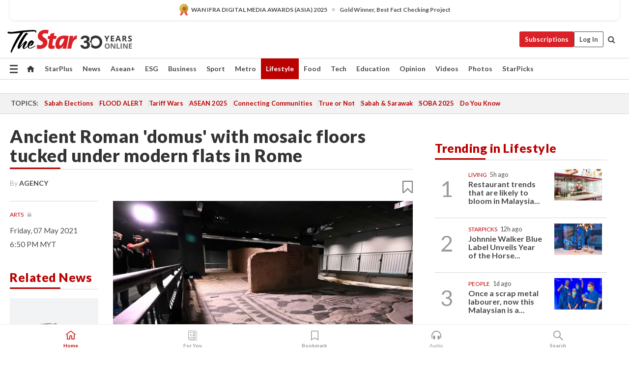

--- FILE ---
content_type: text/html; charset=UTF-8
request_url: https://www.thestar.com.my/lifestyle/culture/2021/05/07/ancient-roman-039domus039-with-mosaic-floors-tucked-under-modern-flats-in-rome
body_size: 70505
content:
<!--default_base.blade.php-->
<!DOCTYPE html>
<html lang="en">
<head>
    	<title>Ancient Roman 'domus' with mosaic floors tucked under modern flats in Rome | The Star</title>
    <link rel="icon" type="image/png" href="https://cdn.thestar.com.my/Themes/img/favicon.ico" />
    

    <!--START: common.blade.php-->
<meta http-equiv="Content-Type" content="text/html;charset=utf-8"/>
<meta name="ROBOTS" content="index,follow,max-image-preview:large"/>
<meta name="viewport" content="width=device-width, initial-scale=1, minimum-scale=1" />
<meta name="at:customer_id" content="">
<meta name="at:subscription_status" content="Inactive">
<!--END: common.blade.php-->
    
                <!--StandardLayout.additionalGlobalHeadHTML-->


<script type="application/ld+json">
{
"@context": "http://schema.org",
"@type": "NewsArticle",
"headline": "Ancient Roman 'domus' with mosaic floors tucked under modern flats in Rome",
"articleSection": "Lifestyle",
"creator": "AGENCY",
"thumbnailUrl": "https://apicms.thestar.com.my/uploads/images/2021/05/07/1141295.jpg",
"dateCreated": "2021-05-07T10:50:00.000Z", 
"url": "https://www.thestar.com.my/lifestyle/culture/2021/05/07/ancient-roman-039domus039-with-mosaic-floors-tucked-under-modern-flats-in-rome",
"keywords":["\/Lifestyle\/Culture" , "Arts", "Culture", "Archaeology", "Italy", "Rome", "Domus", "Mosaic", "Ancient"],
"author": {"@type":"Person","name":"AGENCY","url":"https:\/\/www.thestar.com.my\/authors?q=AGENCY"},
"image": "https://apicms.thestar.com.my/uploads/images/2021/05/07/1141295.jpg",
"datePublished": "2021-05-07T10:50:00.000Z", 
"dateModified": "2021-05-07T10:49:05.000Z"  
}
</script>
<!--START: article.blade.php test-->

    <!-- Android native install app--> 
    <script>     
        if ('serviceWorker' in navigator) { 
          window.addEventListener('load', function() {
            navigator.serviceWorker.register('/theme_metro/js/sw.js').then(function(registration) {
              // Registration was successful
              console.log('ServiceWorker registration successful with scope: ', registration.scope);
            }, function(err) {
              // registration failed :(
              console.log('ServiceWorker registration failed: ', err);
            });
          });
        }
    </script>
    
    <link rel="manifest" href="/theme_metro/js/manifest.json">
	
	<meta property="fb:app_id" content="121120175250633" />
	<meta property="og:url" content="https://www.thestar.com.my/lifestyle/culture/2021/05/07/ancient-roman-039domus039-with-mosaic-floors-tucked-under-modern-flats-in-rome" />
	<meta property="og:title" content="Ancient Roman &#039;domus&#039; with mosaic floors tucked under modern flats in Rome" />
	<meta property="og:description" content="Residents of an apartment block in Rome are &#039;proud&#039; of having the ancient Roman home below them" />
	<meta property="og:type" content="article" />
	<meta property="og:locale" content="en_GB" />
	<meta property="og:site_name" content="The Star" />
	<meta property="og:image:width" content="600" />
	<meta property="og:image:height" content="315" />
	<meta property="og:image" content="https://apicms.thestar.com.my/uploads/images/2021/05/07/1141295.jpg" />
     
    <div class="stickyy">
    <div id="installContainer" style="display:none" class="installApp">  
        <button id="btnClose" type="button"> &times; </button> 
        <div id="imgBox"> 
            <img src="/theme_metro/images/TSOL640x100.png" alt="The Star" onclick="false">   
        </div>
        <button id="btnAdd" type="button"> View </button>   
    </div> 
    </div>
    <style>       
        
        div.stickyy {     
            background-color: white;  
            position: sticky !important; 
            z-index: 200 !important; 
        }   
        
/*        @media  only screen and (max-width: 767px){  
            a.navbar-brand.brand-mobile {
                padding-top: 3px !important;
                margin-top: 12px !important;
            }
        }    */
            
        #installContainer {    
            background-color: white;   
            position: initial;
            display: inline-block;    
        }    
        
        #imgBox {  
            margin-left: 30px;  
        } 
        
        #btnAdd {  
            border: 1px solid #d6d6d6; 
            padding: 1px 8px;
            text-align: center;
            text-decoration: none;  
            position:absolute; 
            border-radius: 3px; 
            right:10%;
            top:30%;
        } 

        #btnClose {
            position:absolute; 
            background:none;
            border:none;
            margin:0;
            padding:0; 
            left: 3%;
            top: 10%;
            font-size: 32px;
        }
         
    </style>    

    <script>     
        
        if (navigator.userAgent.match(/Android/i)) {  
            
            let deferredPrompt;
            
            window.addEventListener('beforeinstallprompt', (e) => {  
              e.preventDefault(); 
              deferredPrompt = e;   
              //btnAdd.style.display = 'block';  
              document.getElementById("installContainer").classList.remove("installApp");  
              document.getElementById("installContainer").classList.add("showInstall");
              document.getElementById("installContainer").style.display = "inline";   
              jQuery('div.stickyy').attr("style", "top: 0 !important; padding-bottom: 3px !important;");
              jQuery('#navbar-main.affix').attr("style", "top: 55px !important;"); 
              
              var position = jQuery(window).scrollTop(); 
              jQuery(window).scroll(function() {
                  var scroll = jQuery(window).scrollTop();
                  if(jQuery('#installContainer').hasClass('showInstall')){
                        if(scroll > position) {
                             //when scrolling down
                             if(jQuery('#navbar-main').hasClass('affix')){ 
                                 jQuery('div.stickyy').attr("style", "top: 0 !important; padding-bottom: 3px !important;");   
                                 jQuery('#navbar-main.affix').attr("style", "top: 55px !important;"); 
                             }
                         }
                         else {
                             if(jQuery('#navbar-main').hasClass('affix-top')){ 
                                 jQuery('div.stickyy').removeAttr("style", "top: 0 !important;");   
                                 jQuery('#navbar-main').removeAttr("style", "top: 55px !important;"); 
                             }
                         }
                       position = scroll;
                  }
              });
              
            });  
               
            btnAdd.addEventListener('click', (e) => {     
              deferredPrompt.prompt();  
              deferredPrompt.userChoice
                .then((choiceResult) => {
                  if (choiceResult.outcome === 'accepted') {
                    console.log('User accepted the A2HS prompt');
                  } else { 
                    console.log('User dismissed the A2HS prompt');
                  }  
                  deferredPrompt = null;
                });  
                
            }); 
            
            btnClose.addEventListener('click', function(){     
               document.getElementById('installContainer').style.display = 'none';
               document.getElementById("installContainer").classList.remove("showInstall");
               jQuery('#installContainer').addClass('installApp');  
            });    
            
        }
         
    </script>



<meta name="description" content="Residents of an apartment block in Rome are &#039;proud&#039; of having the ancient Roman home below them" />
<meta name="keywords" content="Arts,Culture,Archaeology,Italy,Rome,Domus,Mosaic,Ancient" />
<meta name="cXenseParse:smg-keywords" content="Arts" />
<meta name="cXenseParse:smg-keywords" content="Culture" />
<meta name="cXenseParse:smg-keywords" content="Archaeology" />
<meta name="cXenseParse:smg-keywords" content="Italy" />
<meta name="cXenseParse:smg-keywords" content="Rome" />
<meta name="cXenseParse:smg-keywords" content="Domus" />
<meta name="cXenseParse:smg-keywords" content="Mosaic" />
<meta name="cXenseParse:smg-keywords" content="Ancient" />
<meta name="cXenseParse:smg-brandsafety" content="bs_military"/>
<meta name="pageType" content="article" />
<meta name="url" content="https://www.thestar.com.my/lifestyle/culture/2021/05/07/ancient-roman-039domus039-with-mosaic-floors-tucked-under-modern-flats-in-rome" />
<meta name="datePublished" content="2021-05-07 18:50:00" />
<meta name="dateModified" content="2021-05-07 18:49:05" />
<meta name="author" content="" />
<meta name="inLanguage" content="en" />
<meta name="cxenseRandom" content="mkice8dvun9x3u5yefc2" />
<meta name="page_type" content="Article"/>
<meta name="content_type" content="Article" />
<meta name="content_id" content="546844" />
<meta name="content_title" content="Ancient Roman &#039;domus&#039; with mosaic floors tucked under modern flats in Rome" />
<meta name="content_category" content="Lifestyle/Culture" />
<meta name="content_category_alt" content="" />
<meta name="content_author" content="NA" />
<meta name="content_sp" content="NA" />
<meta name="content_byline" content="AGENCY" />
<meta name="content_agency" content="NA" />
<meta name="content_language" content="English" />
<meta name="content_date" content="2021-05-07" />
<meta name="content_tags" content="Arts,Culture,Archaeology,Italy,Rome,Domus,Mosaic,Ancient" />
<meta name="content_tier" content="Metered" />
<meta name="content_length" content="Short" />
<meta name="content_exclusive" content="false" />
<meta name="parsely-metadata" content="{&quot;guid&quot;: &quot;546844&quot;, &quot;byline&quot;: &quot;AGENCY&quot;, &quot;summary&quot;: &quot;Residents of an apartment block in Rome are &#039;proud&#039; of having the ancient Roman home below them&quot;, &quot;image_url&quot; :&quot;https://apicms.thestar.com.my/uploads/images/2021/05/07/1141295.jpg&quot;,&quot;contain_video&quot;: false,&quot;is_premium&quot;: false,&quot;is_print&quot;: false,&quot;access_type&quot;: &quot;metered&quot; ,&quot;kicker_name&quot;: &quot;Arts&quot;,&quot;kicker_url&quot;: &quot;/lifestyle/arts&quot; } " />
<meta name="thumbnailUrl" content="https://apicms.thestar.com.my/uploads/images/2021/05/07/1141295.jpg" />
<meta property="cXenseParse:author" content="AGENCY" />
<meta name="cXenseParse:pageclass" content="article" />
<meta name="cXenseParse:smg-accesstype" content="metered" />
<meta name="cXenseParse:recs:publishtime" content="2021-05-07T18:50:00+0800" />
<meta property="article:modified_time" content="2021-05-07T18:49:05+0800" />
<meta name="cXenseParse:articleid" content="546844" />
<meta name="cXenseParse:smg-contenttype" content="Article" />
 
<meta name="cXenseParse:kicker_name" content="Arts" />
<meta name="cXenseParse:kicker_url" content="/lifestyle/arts" />
<meta name="cXenseParse:is_print" content="false" />
<meta name="cXenseParse:is_exclusive" content="false" />
<meta property="article:published_time" content="2021-05-07T18:50:00.000Z" />
<meta property="article:modified_time" content="2021-05-07T18:49:05.000Z"/>
<meta property="article:author" content="" />
<meta property="article:section" content="Lifestyle" />
<meta name="twitter:card" content="summary_large_image" />
<meta name="twitter:title" content="Ancient Roman &#039;domus&#039; with mosaic floors tucked under modern flats in Rome" />
<meta name="twitter:description" content="Residents of an apartment block in Rome are &#039;proud&#039; of having the ancient Roman home below them" />
<meta name="twitter:image" content="https://apicms.thestar.com.my/uploads/images/2021/05/07/1141295.jpg" />
<meta itemprop="identifier" content="3273950" />
<meta itemprop="headline" content="Ancient Roman &#039;domus&#039; with mosaic floors tucked under modern flats in Rome" />
<meta itemprop="pageType" content="article" />
<meta itemprop="articleSection" content="Lifestyle" />
<meta itemprop="datePublished" content="2021-05-07 18:50:00" />
<meta itemprop="dateModified" content="2021-05-07 18:49:05" />
<meta itemprop="image" content="https://apicms.thestar.com.my/uploads/images/2021/05/07/1141295.jpg" />
<meta name="article_section_name" content="Lifestyle" />
<meta name="content_sentiment" content="NA" />
<meta name="content_sentiment_magnitude" content="NA" />
<meta name="content_classification_main" content="NA" />
<meta name="content_classification_main_alt" content="NA" />
<meta name="content_classification" content="NA" />
<meta name="content_classification_alt" content="NA" />
<meta name="content_keyword_suggestion" content="NA" />
<link href="https://www.thestar.com.my/lifestyle/culture/2021/05/07/ancient-roman-039domus039-with-mosaic-floors-tucked-under-modern-flats-in-rome" rel="canonical" >


    <input type="hidden" value="zpUCnlfMoMTRuuXU0BZ/3B1i1fRWYPFoa0xiEPiLwRXHx0V1anYHN1CwGMJTWuZCNgmFLMGWMZJxHH9ysR5l6g+UB5mzcup9XIm676YSbyplmWzn/hhZ39dTCLUR1erGOToV9b8lvYPpty8xxZZK8g==" id="hecs">
<!--END: article.blade.php-->            
    <!-- CSRF Token -->
    <meta name="csrf-token" content="Anv4CCWlWyBZE3J5n0tbQEYhqzkQQF5tdrZmsRe8">
    <!-- Global Header scripts -->    
     
            
    <!-- Start Header Script -->
<!-- Anti-flicker snippet (recommended) 
<style>.async-hide { opacity: 0 !important} </style>
<script>(function(a,s,y,n,c,h,i,d,e){s.className+=' '+y;h.start=1*new Date;
h.end=i=function(){s.className=s.className.replace(RegExp(' ?'+y),'')};
(a[n]=a[n]||[]).hide=h;setTimeout(function(){i();h.end=null},c);h.timeout=c;
})(window,document.documentElement,'async-hide','dataLayer',4000,
{'GTM-PVM4TH':true});</script> -->
<meta name="apple-itunes-app" content="app-id=428184176">
<link rel="stylesheet" type="text/css" href="https://cdn.thestar.com.my/Themes/css/bootstrap.min.css" />
<link rel="stylesheet" type="text/css" href="https://fonts.googleapis.com/css?family=Lato:300,300i,400,400i,700,700i,900,900i&display=swap" />
<link href="https://fonts.googleapis.com/icon?family=Material+Icons+Round" rel="stylesheet">
<link href="https://fonts.googleapis.com/icon?family=Material+Icons" rel="stylesheet">
<link rel="stylesheet" type="text/css" href="https://cdn.thestar.com.my/Themes/css/tsol2019_pw.min.css?v=20251201" />
<link rel="stylesheet" type="text/css" href="https://cdn.thestar.com.my/Themes/css/story2017.min.css?v=20250324" />
<link rel="stylesheet" type="text/css" href="https://cdn.thestar.com.my/Themes/css/info.min.css" />
<link rel="stylesheet" type="text/css" href="https://cdn.thestar.com.my/Themes/css/bookmark.min.css?v=20201123" />
<link rel="stylesheet" type="text/css" href="https://cdn.thestar.com.my/Themes/css/main.css?v=202501014" />
<link rel="stylesheet" type="text/css" href="https://cdn.thestar.com.my/Themes/css/promo.min.css">
<link rel="stylesheet" type="text/css" media="only screen and (max-width:767px)" href="https://cdn.thestar.com.my/Themes/css/responsive.min.css">
<link rel="stylesheet" type="text/css" href="https://cdn.thestar.com.my/Themes/css/stock.search.min.css" />
<link rel="stylesheet" type="text/css" href="https://cdn.thestar.com.my/Themes/css/font-awesome.min.css" />
<link rel="stylesheet" type="text/css" href="https://cdn.thestar.com.my/GlobalBar/css/global-bar.min.css"/>
<link rel="stylesheet" type="text/css" href="https://cdn.thestar.com.my/Components/Audio/audio.min.css">
<link rel="stylesheet" type="text/css" href="https://cdn.thestar.com.my/Themes/css/owl.carousel.min.css"/>
<link rel="stylesheet" type="text/css" href="https://cdn.thestar.com.my/Themes/css/style.min.css?v=202512031"/>
<link rel="stylesheet" type="text/css" href="https://cdn.thestar.com.my/Themes/css/header-menu.min.css?v=20250428"/>
<link rel="stylesheet" type="text/css" href="https://cdn.thestar.com.my/Themes/css/30-year-anniversary.min.css?v=20250626"/>

<!-- hide globalbar for tablet -->
<style>@media screen and (min-width: 768px) and (max-width: 1024px){
#thestar-global-bar { display: none; }
body { padding-top: 0 !important; }
#navbar-main.affix { top: 0 !important; }
}</style>
<style>
.sassize{--breakpoint:desktop}@media all and (max-width:991px){.sassize{--breakpoint:tablet}}@media all and (max-width:767px){.sassize{--breakpoint:mobile}}
img[src$="default.gif"] { display: none;}
img[src^="https://content.thestar.com.my/smg/settag/name=lotame/tags="] {display:none;}
.masthead {
  background: url(https://cdn.thestar.com.my/Widgets/Masthead/2025/Christmas.png) no-repeat -5px -3px transparent;
}
.masthead-2 {
    position: absolute;
    width: 250px;
    left: 41%;
    right: 41%;
    top: 12px;
}
.anniv-special{
	display:none;
}
@media only screen and (max-width: 991px) {	
    /*50 years special*/
    .anniv-special{
	display:block;
	margin:0 auto;
	text-align:center;
    }
   .anniv-special img{
        height: auto;
        width: 200px;
        margin-top: 12px;
        margin-bottom: 12px;
    }
}
</style>
<!--<script type="text/javascript" async src="https://experience-ap.piano.io/xbuilder/experience/load?aid=Gr82HQx5pj"></script>-->
<script src="//ajax.googleapis.com/ajax/libs/jquery/3.6.0/jquery.min.js"></script>
<!-- HTML5 Shim and Respond.js IE8 support of HTML5 elements and media queries -->
<!-- WARNING: Respond.js doesn't work if you view the page via file:// -->
<!--[if lt IE 9]>
<script src="https://oss.maxcdn.com/libs/html5shiv/3.7.0/html5shiv.js"></script>
<script src="https://oss.maxcdn.com/libs/respond.js/1.4.2/respond.min.js"></script>
<![endif]-->
<script src="https://cdnjs.cloudflare.com/ajax/libs/URI.js/1.18.10/URI.min.js"></script>
<script src="https://cdnjs.cloudflare.com/ajax/libs/moment.js/2.18.1/moment.min.js"></script>
<script src="https://cdnjs.cloudflare.com/ajax/libs/postscribe/2.0.8/postscribe.min.js"></script>
<script src="https://cdn.thestar.com.my/Themes/js/js.cookie.min.js"></script>
<script src="https://cdn.thestar.com.my/Themes/js/jquery.dotdotdot.min.js"></script>
<script src="https://cdn.jsdelivr.net/npm/vue@2.5.12/dist/vue.min.js"></script>
<script src="https://cdnjs.cloudflare.com/ajax/libs/axios/0.19.0/axios.min.js"></script>
<script src="https://cdn.thestar.com.my/Themes/js/Main.min.js"></script>
<script src="https://cdn.thestar.com.my/Themes/js/widget_mixin.min.js"></script>
<script>var my_jquery = jQuery;</script>
<script>jQuery = my_jquery;</script>
<script src="https://cdn.thestar.com.my/Themes/js/slick.min.js" ></script>
<script type="text/javascript" src="https://cdn.thestar.com.my/Themes/js/jquery.unveil.min.js" defer></script>
<script>

			
var KICKER_FREE_MARKUP='<span class="labels labels--free" data-toggle="tooltip" title="" data-original-title="This is a Free article"><i class="fa fa-unlock"></i></span>'
var KICKER_PREMIUM_MARKUP='<span class="biz-icon" data-toggle="tooltip" title="" id="sbp-tip" data-original-title="Premium">Premium</span>';
var KICKER_LOCK_MARKUP='<span class="biz-icon" data-toggle="tooltip" title="" id="sbp-tip" data-original-title="To unlock the article, click on the headline and log in with your StarBiz Premium account or select a membership to join." aria-describedby="tooltip489695">StarBiz Premium</span>';
var KICKER_UNLOCK_MARKUP='<span class="biz-icon"><i class="fa fa-unlock"></i></span>';
var KICKER_LOCK_MARKUP_V2='<span class="labels labels--gray" data-toggle="tooltip" title="" data-original-title="This is a locked article"><i class="fa fa-lock"></i></span>';
</script>
<!-- Cx FB user linking script begin -->
<script type="text/javascript">
  
    function checkFBLogin() {
     if (window.FB && typeof FB.getLoginStatus === 'function') {
 
        FB.getLoginStatus(function(response) {
          if (response.status === 'connected') {
            // Read the FaceBook user ID
            var fbUserId = response.authResponse.userID;
            
          } else {
            setTimeout(checkFBLogin, 1000);
          }
        });
 
      } else {
        setTimeout(checkFBLogin, 1000);
      }
    }
    checkFBLogin();
</script>
<!-- Cx FB user linking script end -->
<script src="https://cdn.thestar.com.my/Themes/js/owl.carousel.min.js"></script>
<script src="https://cdn.thestar.com.my/Themes/js/parsely-onload.min.js"></script>
<script src="https://cdn.thestar.com.my/Themes/js/mediatag.min.js"></script>
<script src="https://cdn.thestar.com.my/Themes/js/mediatagv3.js"></script>
<script src="https://cdn.thestar.com.my/Themes/js/mediahelper.min.js?v=2021002"></script>
<link rel="apple-touch-icon" sizes="57x57" href="https://cdn.thestar.com.my/Themes/img/touch-icon-precomposed.png">
<link rel="apple-touch-icon" sizes="114x114" href="https://cdn.thestar.com.my/Themes/img/touch-icon-iphone.png">
<link rel="apple-touch-icon" sizes="120x120" href="https://cdn.thestar.com.my/Themes/img/touch-icon-120x120.png">
<link rel="apple-touch-icon" sizes="152x152" href="https://cdn.thestar.com.my/Themes/img/touch-icon-ipad.png">
<link rel="apple-touch-icon" sizes="167x167" href="https://cdn.thestar.com.my/Themes/img/touch-icon-iphone-retina.png">
<link rel="apple-touch-icon" sizes="180x180" href="https://cdn.thestar.com.my/Themes/img/touch-icon-ipad-retina.png">
<link rel="apple-touch-icon" sizes="192x192" href="https://cdn.thestar.com.my/Themes/img/touch-icon-192x192.png">
<link rel="stylesheet" type="text/css" href="https://cdn.thestar.com.my/Themes/css/widgettop.min.css" />
<script src="https://cdn.thestar.com.my/Themes/js/widgettop.min.js"></script>
<!--<script type="text/javascript" src="//s7.addthis.com/js/300/addthis_widget.js#pubid=ra-5dfaeb0face4ad17"></script>-->

<!-- Start Deco masthead -->
<script type="text/javascript">
jQuery(document).ready(function(){
var checkDeco = new Date();
var decoStart = new Date("December 8, 2025 00:00:00");
var decoEnd = new Date("December 31, 2025 23:59:59");
if (checkDeco.getTime() > decoStart.getTime() && checkDeco.getTime() < decoEnd.getTime()){
//This is for regular festival masthead
$("#page-header > div >div").attr("class", "container masthead");

}
});
</script>
<!-- End Deco masthead -->
<script>var rmad = false;</script>

<!-- Sharethis-->
<script type='text/javascript' src='https://platform-api.sharethis.com/js/sharethis.js#property=6475dc6e8b790100199499d6&product=sop' async='async'></script>
<link rel="stylesheet" type="text/css" href="https://cdn.thestar.com.my/Themes/css/sharethis.min.css" />

<link rel="stylesheet" type="text/css" href="https://cdn.thestar.com.my/Themes/css/mustwatch.css" />

<!-- Clarity 20241121-->
<script type="text/javascript">
    (function(c,l,a,r,i,t,y){
        c[a]=c[a]||function(){(c[a].q=c[a].q||[]).push(arguments)};
        t=l.createElement(r);t.async=1;t.src="https://www.clarity.ms/tag/"+i;
        y=l.getElementsByTagName(r)[0];y.parentNode.insertBefore(t,y);
    })(window, document, "clarity", "script", "o0x36t4cob");
</script>

<!-- End Header Script -->            <!-- theme includes js_extra.blade.php -->
<script type="text/javascript">
var viewid = Math.round(Math.random() * 100000000000);
function sasiajserver(size,position){
var SAS = JSON.parse(jQuery('meta[name=SAS]').attr("content"));
var rdm2 = Math.round(Math.random() * 100000000000);
return "https://content.thestar.com.my/smg/jserver/viewid=" + viewid +
    "/random=" + rdm2 +
    "/network=SMG/site=TSOL" +
    "/area=" + SAS.area + 
    "/pagetype=" + SAS.pagetype + 
    "/platform=" + sascalcsize() + 
    "/size=" + size +
    "/position=" + position;
}
function sascalcsize(){var b=window.getComputedStyle(document.querySelector(".sassize"));var a=b.getPropertyValue("--breakpoint");return a};
</script>
<!-- Admiral --> 
<script>
             if (typeof pageType !== "undefined")
         {
         if(pageType == "article"){
                var daxsubscriber = false;
          }
       }
        
</script>
<!-- End Admiral -->
<script>
// show or hide login button
var rmad = false;
var isLogin = false;

tkValid = 0;
// 3 = active , subscriber, has ads free
if (tkValid > 0) {
    isLogin = true;
} 
if (tkValid == "3") {
    rmad = true;
}

jQuery(document).ready(function() {
if (tkValid > 0) {
    jQuery('.btn_login').hide();
    jQuery('.login_menu').show();
    jQuery('.m-login-menu').show();
    jQuery('.m-login-button').attr("style", "display: none !important"); // Override css
} else {
    jQuery('.btn_login').show();
    jQuery('.login_menu').hide();
    jQuery('.m-login-button').show();
    jQuery('.m-login-menu').hide();
}
});
</script>
<!-- PPID --> 
<script type="text/javascript">  
    // client id value will be = encrypted(userid)
    // else client id = encrypted GA ID
    var client_id = "cd91e4b8cc71fc46c35e4608358cc1df5faf72f4";
    var re = new RegExp("^([0-9a-zA-Z]{32,150})$|^([0-9a-fA-F]{8}-[0-9a-fA-F]{4}-[0-9a-fA-F]{4}-[0-9a-fA-F]{4}-[0-9a-fA-F]{12})$");
    var userID = "UA-167768859-1" ;
	
			client_id = "cd91e4b8cc71fc46c35e4608358cc1df5faf72f4";
	
    console.log('client_id: '+client_id);
</script>
<!-- End PPID -->

<!-- CDP Web Insight script -->
<script type = "text/javascript" >
   var _portalId = "564891087";
   var _propId = "564997745";

   var _ATM_TRACKING_ASSOCIATE_UTM = 0 ;
   var _CDP_GA_ACCOUNT_TRACKING_ID = "UA-828580-1";

   var _cdp365Analytics = {
      default_event: 0,
      first_party_domain: ".thestar.com.my",
      dims: {
         users: {
            origin_source: "The Star Online"
         }
      }
   };
(function() {
    var w = window;
    if (w.web_event) return;
    var a = window.web_event = function() {
        a.queue.push(arguments);
    }
    a.propId = _propId;
    a.track = a;
    a.queue = [];
    var e = document.createElement("script");
    e.type = "text/javascript", e.async = !0, e.src = "//st-a.cdp.asia/insight.js";
    var t = document.getElementsByTagName("script")[0];
    t.parentNode.insertBefore(e, t)
})(); </script>
<!-- End of CDP Web Insight script -->

<!-- Chartbeat --> 
<script async src="//static.chartbeat.com/js/chartbeat_mab.js"></script>
<script>
    var chbpage_type = jQuery('meta[name=page_type]').attr("content");
    var chbcontentauthor = jQuery('meta[name=content_byline]').attr("content");
    var contentcat = jQuery('meta[name=content_category]').attr("content");
    var contentaltcat = jQuery('meta[name=content_category_alt]').attr("content");
    var chbpagecat = jQuery('meta[name=page_category]').attr("content");
	var chburl = jQuery("meta[property='og:url']").attr("content");
    var chbaltcats;
    var chballcats = '';
    var chbuser_status = 'anon';

    if (typeof chbpage_type !== "undefined") {

    if (chbpage_type.toLowerCase() == "article" || chbpage_type.toLowerCase() == "category" || chbpage_type.toLowerCase() == "photo listing" ||  chbpage_type.toLowerCase() == "photo gallery") {

        if (typeof chbcontentauthor !== "undefined") {
            if (chbcontentauthor === 'NA') {
                chbcontentauthor = '';
            }
            //else if (chbcontentauthor.indexOf('By') > -1) {
            //chbcontentauthor = chbcontentauthor.replace('By', '');
            //chbcontentauthor = chbcontentauthor.trim();
            //}
            //else if (chbcontentauthor.indexOf('by') > -1) {
            //chbcontentauthor = chbcontentauthor.replace('by', '');
            //chbcontentauthor = chbcontentauthor.trim();
            //}
        } else {
            chbcontentauthor = '';
        }

        if (typeof chbpagecat !== "undefined") {            
            if (chbpagecat === 'NA') {
                chbpagecat = '';
            }

            if (chbpagecat.toLowerCase() === 'starpicks') {
                chbpagecat = 'StarPicks';
            }

            if (chbpagecat.toLowerCase() === 'starplus') {
                chbpagecat = 'StarPlus';
            }

            if (chbpagecat.toLowerCase() === 'aseanplus') {
                chbpagecat = 'AseanPlus';
            }
			
        } else {
            chbpagecat = '';
        }

        if (typeof contentcat !== "undefined") {
            contentcat = cleanContentCategories(contentcat);
            contentcat = contentcat.split('/').join(','); 
        }else{
            contentcat = '';
        }
        if (typeof contentaltcat !== "undefined") {
            contentaltcat = cleanContentCategories(contentaltcat);
            contentaltcat = contentaltcat.split('/').join(','); 
        }else{
            contentaltcat = '';
        }

        if (chbpage_type.toLowerCase() == "category") {
            chballcats = chbpagecat;
        } else if (chbpage_type.toLowerCase() == "photo listing" || chbpage_type.toLowerCase() == "photo gallery") {
            chballcats = 'Photos';
        } else {
            if (contentaltcat !== '') {
                chballcats = contentcat + ',' + contentaltcat; 
            } else {
                chballcats = contentcat;
            }
            
            var customname = ""; 
            var columnName = ""; 
            if( columnName != '' ){
                if( chballcats.toLowerCase().includes("lifestyle,viewpoints"))
                    chballcats = chballcats.replace(/lifestyle,viewpoints/gi, "Lifestyle,Viewpoints," + columnName);
                else if (chballcats.toLowerCase().includes("opinion,columnists"))
                    chballcats = chballcats.replace(/opinion,columnists/gi, "Opinion,Columnists," + columnName);
                else if (chballcats.toLowerCase().includes("sport,say what"))
                    chballcats = chballcats.replace(/sport,say what/gi, "Sport,Say What," + columnName);
                else if (chballcats.toLowerCase().includes("business,insight"))
                    chballcats = chballcats.replace(/business,insight/gi, "Business,Insight," + columnName);
                else if (chballcats.toLowerCase().includes("food,food for thought"))    
                    chballcats = chballcats.replace(/food,food for thought/gi, "Food,Food For Thought," + columnName);
                else if (chballcats.toLowerCase().includes("metro,views"))    
                    chballcats = chballcats.replace(/metro,views/gi, "Metro,Views," + columnName);
                else if (chballcats.toLowerCase().includes("tech,tech thoughts"))    
                    chballcats = chballcats.replace(/tech,tech thoughts/gi, "Tech,Tech Thoughts," + columnName);
            }
        }
    } else if (chbpage_type.toLowerCase() == "subcategory") {
        var pageCat = jQuery('meta[name=page_category]').attr("content");
		var customname = ""; 

                    chballcats = pageCat.split('/').join(',').replace("And", "&").replace("#", "");
                    chbcontentauthor = '';
			
    } else if (chbpage_type.toLowerCase() == "tag") {
        var pageCat = jQuery('meta[name=page_tag]').attr("content");
        chballcats = pageCat;
        chbcontentauthor = '';
    } else {
        chbcontentauthor = '';
        chballcats = '';
    }
} else {
    chbcontentauthor = '';
    chballcats = '';
}
	 
	if (chbcontentauthor != '')
    {
        chbcontentauthor = chbcontentauthor.replace(/\b and \b/i, ",");
        chbcontentauthor = chbcontentauthor.replace(/[^@\s]*@[^@\s]*\.[^@\s]*/, "");
        chbcontentauthor = chbcontentauthor.replace(/([^\v]+) \bBy\b | *\bBy\b/i, "");
		chbcontentauthor = chbcontentauthor.replace(/\s*,\s*/g, ",");
        chbcontentauthor = chbcontentauthor.trim();
    }

    chballcats = cleanContentCategories(chballcats);
	
     
        if (isLogin==true) {
            chbuser_status = 'lgdin';
        }else{
            chbuser_status = 'anon';
        } 
    
    function cleanContentCategories(content){
        //all page_types
        content = content.replace(/starpicks/gi, 'StarPicks');
        content = content.replace(/starplus/gi, 'StarPlus');
        content = content.replace(/aseanplus/gi, 'AseanPlus');
        content = content.replace(/&#039;/gi, "'");
        //article page_types
        content = content.replace(/lifestyle\/entertainment/gi, 'Lifestyle,Entertainment & Style,Entertainment');
        content = content.replace(/lifestyle\/style/gi,         'Lifestyle,Entertainment & Style,Style');
        content = content.replace(/lifestyle\/people/gi,        'Lifestyle,People & Living,People');
        content = content.replace(/lifestyle\/living/gi,        'Lifestyle,People & Living,Living');
        content = content.replace(/lifestyle\/travel/gi,        'Lifestyle,Travel & Culture,Travel');
        content = content.replace(/lifestyle\/culture/gi,       'Lifestyle,Travel & Culture,Culture');
        content = content.replace(/lifestyle\/health/gi,        'Lifestyle,Health & Family,Health');
        content = content.replace(/lifestyle\/family/gi,        'Lifestyle,Health & Family,Family');
        content = content.replace(/sport\/others/gi, 'Sport/Other Sports');
        //subcategory page_types
        if(!content.includes('Other Sports')){
            content = content.replace(/Other Sport/gi, 'Other Sports');
        }

        var result = content;
        result = removeLastChar(result, ',');
        return result;
    }

    function removeLastChar(str,charStr){
        var lastChar = str[str.length -1];
        if(lastChar == charStr){
            str = str.slice(0, -1);
        }
        return str;
    }
	 
	 (function() {
                /** CONFIGURATION START **/
                var _sf_async_config = window._sf_async_config = (window._sf_async_config || {});
                _sf_async_config.uid = 66903;
                _sf_async_config.domain = 'thestar.com.my';
                _sf_async_config.flickerControl = false;
                /*_sf_async_config.useCanonical = true;
                _sf_async_config.useCanonicalDomain = true;*/
				_sf_async_config.path = chburl;
                _sf_async_config.sections = chballcats;
                _sf_async_config.authors = chbcontentauthor;
				_sf_async_config.articleBlockSelector = 'div.in-sec-story,div.focus-story,div.list-listing';

                var _cbq = window._cbq = (window._cbq || []);
                _cbq.push(['_acct', chbuser_status]);

                /** CONFIGURATION END **/
                function loadChartbeat() {
                    var e = document.createElement('script');
                    var n = document.getElementsByTagName('script')[0];
                    e.type = 'text/javascript';
                    e.async = true;
                    e.src = '//static.chartbeat.com/js/chartbeat.js';
                    n.parentNode.insertBefore(e, n);
                }
                loadChartbeat();
        })();
</script>
<!-- End Chartbeat -->        <!-- resources common css_includes.blade.php -->        
    <!-- theme includes css_includes.blade.php -->            <!-- Widget CSS links -->
        <link type="text/css" rel="stylesheet" href="/theme_metro/widgets/article-details/article-details.css"/>
        <!-- Page Header scripts -->
<link href="https://cdn.thestar.com.my/Themes/css/print_v2.css" rel="stylesheet" type="text/css">
<!--<script async src="https://securepubads.g.doubleclick.net/tag/js/gpt.js"></script>
<script async src='//cdn.thestar.com.my/Themes/js/prebid.js'></script>-->
<script async src="https://platform.twitter.com/widgets.js" charset="utf-8"></script>
<script>
if (!rmad) {
  var sectionName = $('meta[name=article_section_name]').attr("content");
  document.write('<scr');
  document.write('ipt src="https://cdn.thestar.com.my/Themes/js/gpt/' + sectionName + 'Story.js?v=20251016_1">');
  document.write("</scr");
  document.write("ipt>");
}

</script>
<script type="text/javascript" src="https://cdn.thestar.com.my/Themes/js/story.min.js?v=20250922" defer></script>
<script type="text/javascript" src="/theme_metro/js/trendingParsely.js"></script>

<!-- Start of Survicate (www.survicate.com) code -->
<script type="text/javascript">
  //(function (w) {
    //var s = document.createElement('script');
    //s.src = '//survey.survicate.com/workspaces/40636b6a623c41a574580c19efa630b6/web_surveys.js';
    //s.async = true;
    //var e = document.getElementsByTagName('script')[0];
    //e.parentNode.insertBefore(s, e);
  //})(window);
</script>
<!-- End of Survicate code -->
<style>.video-container{margin-top:10px;}</style>
<!--<script async src="https://cdn.thestar.com.my/Themes/js/uraapi.min.js"></script>-->

    <script>
        window.Laravel = {"csrfToken":"Anv4CCWlWyBZE3J5n0tbQEYhqzkQQF5tdrZmsRe8"}
        var IMAGE_URL = 'https://apicms.thestar.com.my/';
    </script> 
    
</head>

    <body>
        <div class='sassize'></div>
    <!-- Main THEME Content -->
    <!-- page content -->
        <div class="widgettop" id="widgettop" style="display:none;">        
    <div class="flex-container ">
        <div class="firinfo"></div>
        <div class="close">   
            <img id="closeButton" src="https://cdn.thestar.com.my/Themes/img/close.png">
        </div>
    </div>
</div>    <!-- HEADER OF THEME -->
<div id="award-container" class="container" style="display: none;"></div>
<script>
    // hide award container if on /awards page
    if (window.location.pathname === '/awards' || window.location.pathname === '/awards/') {
        document.getElementById('award-container').style.display = 'none';
    } else {
        fetch('https://cdn.thestar.com.my/Components/AwardHighlight/award-highlight.txt' + "?v=" + Date.now())
        .then(response => response.text())
        .then(html => {
            const awardContainer = document.getElementById('award-container');
            awardContainer.innerHTML = html;
            const scripts = awardContainer.getElementsByTagName('script');
            for (let script of scripts) {
            eval(script.innerHTML);
            }
            // Wait for async script to set image src, then wait for image to load
            const checkImage = () => {
                const img = awardContainer.querySelector('.award-icon');
                if (img && img.src && img.src !== window.location.href) {
                    if (img.complete) {
                        awardContainer.style.display = '';
                    } else {
                        img.onload = () => awardContainer.style.display = '';
                        img.onerror = () => awardContainer.style.display = 'none';
                    }
                } else {
                    setTimeout(checkImage, 50);
                }
            };
            checkImage();
        })
        .catch(error => console.error('Error loading award:', error));
    }
</script>

<!-- header_menu -->
<header id="page-header">
    <div class="branding">
        <div class="container">
            <a class="navbar-brand brand-prime" href="/"
               data-list-type="Header"
               data-content-type="Navigation"
               data-content-title="The Star Online"
               data-content-id="https://www.thestar.com.my">
			    <svg class="icon" width="256" height="50" role="img" aria-label="the star online">
                    <image xlink:href="https://cdn.thestar.com.my/Themes/img/logo-tsol-30yrs.svg" src="https://cdn.thestar.com.my/Themes/img/logo-tsol-30yrs.svg" width="256" height="50" border="0"></image>
                </svg>
                <!--<svg class="icon" width="150" height="50" role="img" aria-label="the star online">
                    <image xlink:href="https://cdn.thestar.com.my/Themes/img/logo-tsol-fullv3.svg" src="https://cdn.thestar.com.my/Themes/img/logo-tsol-logov3.png" width="150" height="50" border="0"></image>
                </svg>-->
            </a>
			<div id="iconDesktop" style="display: none"></div>
            <ul class="nav social-branding right">
<!--                <li>
                    <a href="https://newsstand.thestar.com.my/epaper/" target="_blank" class="epaper"
                       data-list-type="Header"
                       data-content-type="App Download"
                       data-content-title="ePaper"
                       data-content-id="https://newsstand.thestar.com.my/epaper/ ">
                        <i class="icon sprite-icon"></i> The Star ePaper
                    </a>
                </li>-->
                                <li class="dropdown dropdown--subscribe top-bar">
                    <a  class="btn--subscribe"
                        data-list-type="Header"
                        data-content-type="Navigation"
                        data-content-title="Subscription"
                        data-content-id="https://www.thestar.com.my/subscription" href="/subscription">Subscriptions</a>
                </li>
                                                 <li id="btn_login" class="btn-login">
                     <a class="login" href="https://sso.thestar.com.my/?lng=en&amp;channel=1&amp;ru=HNQ8Auw31qgZZU47ZjHUhHKJStkK3H51/pPcFdJ1gQ9cFgPiSalasDvF6DeumuZw47cObuAE4j0IAbfh0V61OM1EZTky13KdXWU8zzGgoEH5y73DcyJbcllBDPJoLsh5qVqqfoFBZYJV49nZpQ9nyrkG/dXFMcnfi1ywtHk+CZCGKX2jE99PRWEiNq9CC40EAstkMHHIf8N0MGWnNHLf9a8KAD0l++BSKw4QbWWbLGu+aOCYFinReeOQ6zm2V7zmFhwEJq9WAeLJ+W667NbMRYqUIbC4VDlNGQQDwW22hPXH5AyBbn/huSsEjiIrUHd7UL+ChU/29cM5SDuETwAIN2i3lcgnaczKEpOTrayoGU8="
                        data-list-type="Header"
                        data-content-type="Outbound Referral"
                        data-content-title="Log In"
                        data-content-id="https://sso.thestar.com.my/?lng=en&amp;channel=1&amp;ru=HNQ8Auw31qgZZU47ZjHUhHKJStkK3H51/pPcFdJ1gQ9cFgPiSalasDvF6DeumuZw47cObuAE4j0IAbfh0V61OM1EZTky13KdXWU8zzGgoEH5y73DcyJbcllBDPJoLsh5qVqqfoFBZYJV49nZpQ9nyrkG/dXFMcnfi1ywtHk+CZCGKX2jE99PRWEiNq9CC40EAstkMHHIf8N0MGWnNHLf9a8KAD0l++BSKw4QbWWbLGu+aOCYFinReeOQ6zm2V7zmFhwEJq9WAeLJ+W667NbMRYqUIbC4VDlNGQQDwW22hPXH5AyBbn/huSsEjiIrUHd7UL+ChU/29cM5SDuETwAIN2i3lcgnaczKEpOTrayoGU8=">
                        Log In
                     </a>
                 </li>
                                 <li id="login_menu" class="dropdown top-bar" style="display:none;">
                        <a id="hllogin" class="log-in-light"><i class="material-icons-round person">person</i></a>
                        <ul class="dropdown-menu log-in 123">
                                                    <li>
                                <a href="https://login.thestar.com.my/accountinfo/profile.aspx" target="_blank"
                                   data-list-type="Profile Management"
                                   data-content-type="Manage Profile"
                                   data-content-title="https://login.thestar.com.my/accountinfo/profile.aspx">Manage Profile
                                </a>
                            </li>
                            <li>
                                <a href="https://login.thestar.com.my/accountinfo/changepassword.aspx" target="_blank"
                                   data-list-type="Profile Management"
                                   data-content-type="Change Password"
                                   data-content-title="https://login.thestar.com.my/accountinfo/changepassword.aspx">Change Password
                                </a>
                            </li>
                            <li>
                                <a href="https://login.thestar.com.my/accountinfo/sessions.aspx" target="_blank"
                                   data-list-type="Profile Management"
                                   data-content-type="Manage Logins"
                                   data-content-title="https://login.thestar.com.my/accountinfo/sessions.aspx">Manage Logins
                                </a>
                            </li>
                            <li style="border-top:1px solid #d6d6d6">
                                <a href="https://login.thestar.com.my/accountinfo/subscriptioninfo.aspx" target="_blank"
                                   data-list-type="Profile Management"
                                   data-content-type="Manage Subscription"
                                   data-content-title="https://login.thestar.com.my/accountinfo/subscriptioninfo.aspx">Manage Subscription
                                </a>
                            </li>
                            <li>
                                <a href="https://login.thestar.com.my/accountinfo/transhistory.aspx" target="_blank"
                                   data-list-type="Profile Management"
                                   data-content-type="Transaction History"
                                   data-content-title="https://login.thestar.com.my/accountinfo/transhistory.aspx">Transaction History
                                </a>
                            </li>
                            <li>
                                <a href="https://login.thestar.com.my/accountinfo/billing.aspx" target="_blank"
                                   data-list-type="Profile Management"
                                   data-content-type="Manage Billing Info"
                                   data-content-title="https://login.thestar.com.my/accountinfo/billing.aspx">Manage Billing Info
                                </a>
                            </li>
                                                                                    <li style="border-top:1px solid #d6d6d6">
                                <a href="https://www.thestar.com.my/foryou/edit"
                                   data-list-type="Profile Management"
                                   data-content-type="Manage For You"
                                   data-content-title="https://www.thestar.com.my/foryou/edit">Manage For You
                                </a>
                            </li>
                            <li style="border-bottom:1px solid #d6d6d6">
                                <a href="https://www.thestar.com.my/saved-articles"
                                   data-list-type="Profile Management"
                                   data-content-type="Manage Bookmarks"
                                   data-content-title="https://www.thestar.com.my/saved-articles">Manage Bookmarks
                                </a>
                            </li>
                                                                                    <li>
                                <a href="https://www.thestar.com.my/subscribe"
                                   data-list-type="Profile Management"
                                   data-content-type="Package & Pricing"
                                   data-content-title="https://www.thestar.com.my/subscribe">Package & Pricing
                                </a>
                            </li>
                                                        <li>
                                <a href="https://www.thestar.com.my/faqs/"
                                   data-list-type="Profile Management"
                                   data-content-type="FAQs"
                                   data-content-title="https://www.thestar.com.my/faqs/">FAQs
                                </a>
                            </li>
                            <li class="log-out">
                                <a href="#" onclick="logout();"
                                   data-list-type="Profile Management"
                                   data-content-type="Log Out"
                                   data-content-title="https://www.thestar.com.my">Log Out
                                </a>
                            </li>
                        </ul>
                    </li>
                     <li class="hidden-xs hidden-sm">
                            <label for="queryly_toggle" style="cursor: pointer;">
							<div class="top-search">
                               <i class="fa fa-search"></i>
							  </div>
                            </label>
                    </li>
            </ul>
        </div>
    </div>
    <nav id="navbar-main" class="navbar navbar-custom" data-spy="affix" data-offset-top="197">
        <div class="container">
            <div class="navbar-header">
                <button type="button" class="navbar-toggle left" data-toggle="collapse" data-target="#tsolmobar" id="btnmobmega">
                <span class="sr-only">Toggle navigation</span>
                <span class="icon-bar"></span>
                <span class="icon-bar"></span>
                <span class="icon-bar"></span>
                <i class="icon-x fa fa-times"></i>
                </button>
                <a class="navbar-brand brand-mobile left" href="/"
                   data-list-type="Header"
                   data-content-type="Navigation"
                   data-content-title="The Star Online"
                   data-content-id="https://www.thestar.com.my">
				   <svg class="icon logo-default" role="img" aria-label="the star online" height="28" width="148">
                        <image width="148" height="28" border="0" xmlns:xlink="http://www.w3.org/1999/xlink" xlink:href="https://cdn.thestar.com.my/Themes/img/logo-tsol-30yrs.svg" src="https://cdn.thestar.com.my/Themes/img/logo-tsol-30yrs.svg"></image>
                    </svg>
                    <svg class="icon logo-small" role="img" aria-label="the star online" height="28" width="84">
                        <image width="84" height="28" border="0" xmlns:xlink="http://www.w3.org/1999/xlink" xlink:href="https://cdn.thestar.com.my/Themes/img/logo-tsol-fullv3.svg" src="https://cdn.thestar.com.my/Themes/img/logo-tsol-logov3.png"></image>
                    </svg>
                    <!--<svg class="icon" role="img" aria-label="the star online" height="28" width="84">
                        <image width="84" height="28" border="0" xmlns:xlink="http://www.w3.org/1999/xlink" xlink:href="https://cdn.thestar.com.my/Themes/img/logo-tsol-fullv3.svg" src="https://cdn.thestar.com.my/Themes/img/logo-tsol-logov3.png"></image>
                    </svg>-->
                </a>
				 <div id="iconMobile" style="display: none"></div>
            </div>
            <div id="tsolnavbar">
                <ul class="nav navbar-nav navbar-left">
                    <li class="show-sd">
                        <button type="button" class="mega-nav-toggle navbar-toggle collapsed hidden-xs" data-toggle="collapse" data-target="#bs-example-navbar-collapse-1" aria-expanded="false">
                            <span class="sr-only">Toggle navigation</span>
                            <span class="icon-bar"></span>
                            <span class="icon-bar"></span>
                            <span class="icon-bar"></span>
                            <i class="icon-x fa fa-times"></i>
                        </button>
                    </li>
                                                            <li >
                                        <a id="navi-home" class="home-light" target="" onclick="ga('send', 'event' , 'TSOL NAVI' , 'Standard' , '/Home/' ); " href="/"
                       data-list-type="Header"
                       data-content-type="Navigation"
                       data-content-title="Home"
                       data-content-id="https://www.thestar.com.my">
                    <i class="icon sprite-icon"></i>
                    </a>
                                        </li>
                                                            <li class=dropdown>
                                        <a id="navi-starplus" class="starplus" target="" onclick="ga('send', 'event' , 'TSOL NAVI' , 'Standard' , '/StarPlus/' ); " href="/starplus"
                       data-list-type="Header"
                       data-content-type="Navigation"
                       data-content-title="StarPlus"
                       data-content-id="https://www.thestar.com.my/starplus">
                    StarPlus
                    </a>
                                        </li>
                                                            <li class=dropdown>
                                        <a id="navi-news" class="news" target="" onclick="ga('send', 'event' , 'TSOL NAVI' , 'Standard' , '/News/' ); " href="/news"
                       data-list-type="Header"
                       data-content-type="Navigation"
                       data-content-title="News"
                       data-content-id="https://www.thestar.com.my/news">
                    News
                    </a>
                                        </li>
                                                            <li class=dropdown>
                                        <a id="navi-asean+" class="asean+" target="" onclick="ga('send', 'event' , 'TSOL NAVI' , 'Standard' , '/AseanPlus/' ); " href="/aseanplus"
                       data-list-type="Header"
                       data-content-type="Navigation"
                       data-content-title="Asean+"
                       data-content-id="https://www.thestar.com.my/aseanplus">
                    Asean+
                    </a>
                                        </li>
                                                            <li class=dropdown>
                                        <a id="navi-esg" class="esg" target="" onclick="ga('send', 'event' , 'TSOL NAVI' , 'Standard' , '/ESG/' ); " href="/esg"
                       data-list-type="Header"
                       data-content-type="Navigation"
                       data-content-title="ESG"
                       data-content-id="https://www.thestar.com.my/esg">
                    ESG
                    </a>
                                        </li>
                                                            <li class=dropdown>
                                        <a id="navi-business" class="business" target="" onclick="ga('send', 'event' , 'TSOL NAVI' , 'Standard' , '/Business/' ); " href="/business"
                       data-list-type="Header"
                       data-content-type="Navigation"
                       data-content-title="Business"
                       data-content-id="https://www.thestar.com.my/business">
                    Business
                    </a>
                                        </li>
                                                            <li class=dropdown>
                                        <a id="navi-sport" class="sport" target="" onclick="ga('send', 'event' , 'TSOL NAVI' , 'Standard' , '/Sport/' ); " href="/sport"
                       data-list-type="Header"
                       data-content-type="Navigation"
                       data-content-title="Sport"
                       data-content-id="https://www.thestar.com.my/sport">
                    Sport
                    </a>
                                        </li>
                                                            <li class=dropdown>
                                        <a id="navi-metro" class="metro" target="" onclick="ga('send', 'event' , 'TSOL NAVI' , 'Standard' , '/Metro/' ); " href="/metro"
                       data-list-type="Header"
                       data-content-type="Navigation"
                       data-content-title="Metro"
                       data-content-id="https://www.thestar.com.my/metro">
                    Metro
                    </a>
                                        </li>
                                                            <li class=dropdown>
                                        <a id="navi-lifestyle" class="lifestyle" target="" onclick="ga('send', 'event' , 'TSOL NAVI' , 'Standard' , '/Lifestyle/' ); " href="/lifestyle"
                       data-list-type="Header"
                       data-content-type="Navigation"
                       data-content-title="Lifestyle"
                       data-content-id="https://www.thestar.com.my/lifestyle">
                    Lifestyle
                    </a>
                                        </li>
                                                            <li class=dropdown>
                                        <a id="navi-food" class="food" target="" onclick="ga('send', 'event' , 'TSOL NAVI' , 'Standard' , '/Food/' ); " href="/food"
                       data-list-type="Header"
                       data-content-type="Navigation"
                       data-content-title="Food"
                       data-content-id="https://www.thestar.com.my/food">
                    Food
                    </a>
                                        </li>
                                                            <li class=dropdown>
                                        <a id="navi-tech" class="tech" target="" onclick="ga('send', 'event' , 'TSOL NAVI' , 'Standard' , '/Tech/' ); " href="/tech"
                       data-list-type="Header"
                       data-content-type="Navigation"
                       data-content-title="Tech"
                       data-content-id="https://www.thestar.com.my/tech">
                    Tech
                    </a>
                                        </li>
                                                            <li class=dropdown>
                                        <a id="navi-education" class="education" target="" onclick="ga('send', 'event' , 'TSOL NAVI' , 'Standard' , '/Education/' ); " href="/education"
                       data-list-type="Header"
                       data-content-type="Navigation"
                       data-content-title="Education"
                       data-content-id="https://www.thestar.com.my/education">
                    Education
                    </a>
                                        </li>
                                                            <li class=dropdown>
                                        <a id="navi-opinion" class="opinion" target="" onclick="ga('send', 'event' , 'TSOL NAVI' , 'Standard' , '/Opinion/' ); " href="/opinion"
                       data-list-type="Header"
                       data-content-type="Navigation"
                       data-content-title="Opinion"
                       data-content-id="https://www.thestar.com.my/opinion">
                    Opinion
                    </a>
                                        </li>
                                                            <li class=dropdown>
                                        <a id="navi-videos" class="videos" target="_blank" onclick="ga('send', 'event' , 'TSOL NAVI' , 'Standard' , 'https://www.thestartv.com/c/news' ); " href="https://www.thestartv.com/c/news" style=""
                       data-list-type="Header"
                       data-content-type="Outbound Referral"
                       data-content-title="Videos"
                       data-content-id="https://www.thestartv.com/c/news">
                    Videos
                    </a>
                                        </li>
                                                            <li class=dropdown>
                                        <a id="navi-photos" class="photos" target="" onclick="ga('send', 'event' , 'TSOL NAVI' , 'Standard' , '/Photos/' ); " href="/photos"
                       data-list-type="Header"
                       data-content-type="Navigation"
                       data-content-title="Photos"
                       data-content-id="https://www.thestar.com.my/photos">
                    Photos
                    </a>
                                        </li>
                                                            <li class=dropdown>
                                        <a id="navi-starpicks" class="starpicks" target="" onclick="ga('send', 'event' , 'TSOL NAVI' , 'Standard' , '/StarPicks/' ); " href="/starpicks"
                       data-list-type="Header"
                       data-content-type="Navigation"
                       data-content-title="StarPicks"
                       data-content-id="https://www.thestar.com.my/starpicks">
                    StarPicks
                    </a>
                                        </li>
                                    </ul>
            </div>
            <ul class="nav navbar-nav navbar-right">
                                 <li class="hidden-lg dropdown dropdown--subscribe">
                    <a class="btn--subscribe" role="button" data-list-type="Header"
 data-content-type="Navigation"
data-content-title="Subscription"
data-content-id="https://www.thestar.com.my/subscription" href="/subscription">Subscriptions</a>
                </li>
                                <li id="btn_login" class="m-login-button hidden-md hidden-lg" style="display: none;">
                                        <a class="login bttn bttn--log" href="https://sso.thestar.com.my/?lng=en&amp;channel=1&amp;ru=HNQ8Auw31qgZZU47ZjHUhHKJStkK3H51/pPcFdJ1gQ9cFgPiSalasDvF6DeumuZw47cObuAE4j0IAbfh0V61OM1EZTky13KdXWU8zzGgoEH5y73DcyJbcllBDPJoLsh5qVqqfoFBZYJV49nZpQ9nyrkG/dXFMcnfi1ywtHk+CZCGKX2jE99PRWEiNq9CC40EAstkMHHIf8N0MGWnNHLf9a8KAD0l++BSKw4QbWWbLGu+aOCYFinReeOQ6zm2V7zmFhwEJq9WAeLJ+W667NbMRYqUIbC4VDlNGQQDwW22hPXH5AyBbn/huSsEjiIrUHd7UL+ChU/29cM5SDuETwAIN2i3lcgnaczKEpOTrayoGU8="
                       data-list-type="Header"
                       data-content-type="Outbound Referral"
                       data-content-title="Log In"
                       data-content-id="https://sso.thestar.com.my/?lng=en&amp;channel=1&amp;ru=HNQ8Auw31qgZZU47ZjHUhHKJStkK3H51/pPcFdJ1gQ9cFgPiSalasDvF6DeumuZw47cObuAE4j0IAbfh0V61OM1EZTky13KdXWU8zzGgoEH5y73DcyJbcllBDPJoLsh5qVqqfoFBZYJV49nZpQ9nyrkG/dXFMcnfi1ywtHk+CZCGKX2jE99PRWEiNq9CC40EAstkMHHIf8N0MGWnNHLf9a8KAD0l++BSKw4QbWWbLGu+aOCYFinReeOQ6zm2V7zmFhwEJq9WAeLJ+W667NbMRYqUIbC4VDlNGQQDwW22hPXH5AyBbn/huSsEjiIrUHd7UL+ChU/29cM5SDuETwAIN2i3lcgnaczKEpOTrayoGU8=">Log In
                    </a>
                                    </li>
                <li id="login_menu" class="m-login-menu hidden-md hidden-lg" style="display:none;">
                    <a id="hllogin" class="log-in" onclick="toggleDrop()"><i class="material-icons-round person">person</i></a>
                    <ul class="dropdown-menu log-in" id="loginDrop" style="display: none;">
                                                <li>
                            <a href="https://login.thestar.com.my/accountinfo/profile.aspx" target="_blank"
                               data-list-type="Profile Management"
                               data-content-type="Manage Profile"
                               data-content-title="https://login.thestar.com.my/accountinfo/profile.aspx">Manage Profile
                            </a>
                        </li>
                        <li>
                            <a href="https://login.thestar.com.my/accountinfo/changepassword.aspx" target="_blank"
                               data-list-type="Profile Management"
                               data-content-type="Change Password"
                               data-content-title="https://login.thestar.com.my/accountinfo/changepassword.aspx">Change Password
                            </a>
                        </li>
                        <li>
                            <a href="https://login.thestar.com.my/accountinfo/sessions.aspx" target="_blank"
                               data-list-type="Profile Management"
                               data-content-type="Manage Logins"
                               data-content-title="https://login.thestar.com.my/accountinfo/sessions.aspx">Manage Logins
                            </a>
                        </li>
                        <li style="border-top:1px solid #d6d6d6">
                            <a href="https://login.thestar.com.my/accountinfo/subscriptioninfo.aspx" target="_blank"
                               data-list-type="Profile Management"
                               data-content-type="Manage Subscription"
                               data-content-title="https://login.thestar.com.my/accountinfo/subscriptioninfo.aspx">Manage Subscription
                            </a>
                        </li>
                        <li>
                            <a href="https://login.thestar.com.my/accountinfo/transhistory.aspx" target="_blank"
                               data-list-type="Profile Management"
                               data-content-type="Transaction History"
                               data-content-title="https://login.thestar.com.my/accountinfo/transhistory.aspx">Transaction History
                            </a>
                        </li>
                        <li>
                            <a href="https://login.thestar.com.my/accountinfo/billing.aspx" target="_blank"
                               data-list-type="Profile Management"
                               data-content-type="Manage Billing Info"
                               data-content-title="https://login.thestar.com.my/accountinfo/billing.aspx">Manage Billing Info
                            </a>
                        </li>
                                                                        <li style="border-top:1px solid #d6d6d6">
                            <a href="https://www.thestar.com.my/foryou/edit"
                               data-list-type="Profile Management"
                               data-content-type="Manage For You"
                               data-content-title="https://www.thestar.com.my/foryou/edit">Manage For You
                            </a>
                        </li>
                        <li style="border-bottom:1px solid #d6d6d6">
                            <a href="https://www.thestar.com.my/saved-articles"
                               data-list-type="Profile Management"
                               data-content-type="Manage Bookmarks"
                               data-content-title="https://www.thestar.com.my/saved-articles">Manage Bookmarks
                            </a>
                        </li>
                                                                        <li>
                            <a href="https://www.thestar.com.my/subscribe"
                               data-list-type="Profile Management"
                               data-content-type="Package & Pricing"
                               data-content-title="https://www.thestar.com.my/subscribe">Package & Pricing
                            </a>
                        </li>
                                                <li>
                            <a href="https://www.thestar.com.my/faqs/"
                               data-list-type="Profile Management"
                               data-content-type="FAQs"
                               data-content-title="https://www.thestar.com.my/faqs/">FAQs
                            </a>
                        </li>
                        <li class="log-out">
                            <a href="#" onclick="logout();"
                               data-list-type="Profile Management"
                               data-content-type="Log Out"
                               data-content-title="https://www.thestar.com.my">Log Out
                            </a>
                        </li>
                    </ul>
                </li>
                <li class="hidden-xs hidden-sm" id="navisearch" style="display:none;">
                    
                        <label for="queryly_toggle" style="cursor: pointer;">
						<div class="login-search">
                            <i class="fa fa-search"></i>
						</div>
                        </label>
                </li>
            </ul>
        </div>


		<nav class="header__nav-mega nav nav--mega" style="display:none;">
             <form role="search" method="post" id="searchform2" class="form form--search border-b show--tablet-f">
                                <div class="input-group">
                                    <input type="text" id="qTextBox2" class="form-control" placeholder="What are you looking for?" onkeypress="searchKeyPress(event, 'btnSearch2' ); ">
                                    <div id="qStockCodeHolder">
                                        <input type="hidden" id="qStockCodeVal2" value="">
                                    </div>
                                    <div class="input-group-btn2">
                                        <input class="btn btn-default" style="font-weight: bold; border-radius: 0px;line-height: 21px;font-size:14px;" type="button" id="btnSearch2" value="Search" onclick="jQuery('#qTextBox2').addClass('loadinggif'); post('/search/', { query: document.getElementById('qTextBox2').value}, 'get');ga('send', 'event', 'TSOL NAVI', 'Extra-Panel', 'Search Button'); ">
                                    </div>
                         </div>
             </form>

                <ul class="nav__content">

                     
                                        

                            
                            	<li>
                                <a href="/" class="nav__title" target="_self"
                                   data-list-type="Header Mega Menu"
                                   data-content-type="Navigation"
                                   data-content-title="Home"
                                   data-content-id="https://www.thestar.com.my">Home
                                </a>
                                                                                    </li>
                                        

                                                                                    <li>
                            <a class="nav__title" target=""  href="/starplus"
                               data-list-type="Header Mega Menu"
                               data-content-type="Navigation"
                               data-content-title="StarPlus"
                               data-content-id="https://www.thestar.com.my/starplus">
                                StarPlus
                            </a>
                                                                                                                </li>
                                        

                                                                                    <li>
                            <a class="nav__title" target=""  href="/news"
                               data-list-type="Header Mega Menu"
                               data-content-type="Navigation"
                               data-content-title="News"
                               data-content-id="https://www.thestar.com.my/news">
                                News
                            </a>
                                                                                                                <ul class="nav__lists">
                                                                <li>
                                                                        <a href="/news/latest" target=""
                                       data-list-type="Header Mega Menu"
                                       data-content-type="Navigation"
                                       data-content-title="Latest"
                                       data-content-id="https://www.thestar.com.my/news/latest">Latest
                                    </a>
                                                                    </li>
                                                                <li>
                                                                        <a href="/news/nation" target=""
                                       data-list-type="Header Mega Menu"
                                       data-content-type="Navigation"
                                       data-content-title="Nation"
                                       data-content-id="https://www.thestar.com.my/news/nation">Nation
                                    </a>
                                                                    </li>
                                                                <li>
                                                                        <a href="/news/world" target=""
                                       data-list-type="Header Mega Menu"
                                       data-content-type="Navigation"
                                       data-content-title="World"
                                       data-content-id="https://www.thestar.com.my/news/world">World
                                    </a>
                                                                    </li>
                                                                <li>
                                                                        <a href="/news/environment" target=""
                                       data-list-type="Header Mega Menu"
                                       data-content-type="Navigation"
                                       data-content-title="Environment"
                                       data-content-id="https://www.thestar.com.my/news/environment">Environment
                                    </a>
                                                                    </li>
                                                                <li>
                                                                        <a href="/news/in-other-media" target=""
                                       data-list-type="Header Mega Menu"
                                       data-content-type="Navigation"
                                       data-content-title="In Other Media"
                                       data-content-id="https://www.thestar.com.my/news/in-other-media">In Other Media
                                    </a>
                                                                    </li>
                                                                <li>
                                                                        <a href="/news/true-or-not" target=""
                                       data-list-type="Header Mega Menu"
                                       data-content-type="Navigation"
                                       data-content-title="True or Not"
                                       data-content-id="https://www.thestar.com.my/news/true-or-not">True or Not
                                    </a>
                                                                    </li>
                                                                <li>
                                                                        <a href="/news/focus" target=""
                                       data-list-type="Header Mega Menu"
                                       data-content-type="Navigation"
                                       data-content-title="Focus"
                                       data-content-id="https://www.thestar.com.my/news/focus">Focus
                                    </a>
                                                                    </li>
                                                            </ul>
                                                        </li>
                                        

                                                                                    <li>
                            <a class="nav__title" target=""  href="/aseanplus"
                               data-list-type="Header Mega Menu"
                               data-content-type="Navigation"
                               data-content-title="Asean+"
                               data-content-id="https://www.thestar.com.my/aseanplus">
                                Asean+
                            </a>
                                                                                                                </li>
                                        

                                                                                    <li>
                            <a class="nav__title" target=""  href="/esg"
                               data-list-type="Header Mega Menu"
                               data-content-type="Navigation"
                               data-content-title="ESG"
                               data-content-id="https://www.thestar.com.my/esg">
                                ESG
                            </a>
                                                                                                                </li>
                                        

                                                                                    <li>
                            <a class="nav__title" target=""  href="/business"
                               data-list-type="Header Mega Menu"
                               data-content-type="Navigation"
                               data-content-title="Business"
                               data-content-id="https://www.thestar.com.my/business">
                                Business
                            </a>
                                                                                                                <ul class="nav__lists">
                                                                <li>
                                                                        <a href="/business" target=""
                                       data-list-type="Header Mega Menu"
                                       data-content-type="Navigation"
                                       data-content-title="News"
                                       data-content-id="https://www.thestar.com.my/business">News
                                    </a>
                                  </li>
                                                                    </li>
                                                                <li>
                                                                        <a href="/business/insight" target=""
                                       data-list-type="Header Mega Menu"
                                       data-content-type="Navigation"
                                       data-content-title="Insight"
                                       data-content-id="https://www.thestar.com.my/business/insight">Insight
                                    </a>
                                                                    </li>
                                                                <li>
                                                                        <a href="/business/unit-trust" target=""
                                       data-list-type="Header Mega Menu"
                                       data-content-type="Navigation"
                                       data-content-title="Unit Trust"
                                       data-content-id="https://www.thestar.com.my/business/unit-trust">Unit Trust
                                    </a>
                                                                    </li>
                                                                <li>
                                                                        <a href="/business/exchange-rates" target=""
                                       data-list-type="Header Mega Menu"
                                       data-content-type="Navigation"
                                       data-content-title="Exchange Rates"
                                       data-content-id="https://www.thestar.com.my/business/exchange-rates">Exchange Rates
                                    </a>
                                                                    </li>
                                                                <li>
                                                                        <a href="http://biz.thestar.com.my/portfolio/" target="_blank"
                                       data-list-type="Header Mega Menu"
                                       data-content-type="Outbound Referral"
                                       data-content-title="My Portfolio"
                                       data-content-id="http://biz.thestar.com.my/portfolio/">My Portfolio
                                    </a>
                                                                    </li>
                                                            </ul>
                                                        </li>
                                        

                                                                                    	<li>
                            <a class="nav__title" href="/business/marketwatch" target=""
                               data-list-type="Header Mega Menu"
                               data-content-type="Navigation"
                               data-content-title="Market Watch"
                               data-content-id="https://www.thestar.com.my/business/marketwatch">
                                Market Watch
                            </a>
                                                                                                                <ul class="nav__lists">
                                                                <li>
                                                                        <a href="/business/marketwatch" target=""
                                       data-list-type="Header Mega Menu"
                                       data-content-type="Navigation"
                                       data-content-title="Bursa Overview"
                                       data-content-id="https://www.thestar.com.my/business/marketwatch">Bursa Overview
                                    </a>
                                                                    </li>
                                                                <li>
                                                                        <a href="/business/martketwatch/Stock-List" target=""
                                       data-list-type="Header Mega Menu"
                                       data-content-type="Navigation"
                                       data-content-title="Market Movers"
                                       data-content-id="https://www.thestar.com.my/business/martketwatch/stock-list">Market Movers
                                    </a>
                                                                    </li>
                                                                <li>
                                                                        <a href="/business/martketwatch/Financial-Results" target=""
                                       data-list-type="Header Mega Menu"
                                       data-content-type="Navigation"
                                       data-content-title="Financial Results"
                                       data-content-id="https://www.thestar.com.my/business/martketwatch/financial-results">Financial Results
                                    </a>
                                                                    </li>
                                                                <li>
                                                                        <a href="/business/martketwatch/Dividends" target=""
                                       data-list-type="Header Mega Menu"
                                       data-content-type="Navigation"
                                       data-content-title="Dividends"
                                       data-content-id="https://www.thestar.com.my/business/martketwatch/dividends">Dividends
                                    </a>
                                                                    </li>
                                                                <li>
                                                                        <a href="/business/martketwatch/Bonus" target=""
                                       data-list-type="Header Mega Menu"
                                       data-content-type="Navigation"
                                       data-content-title="Bonus"
                                       data-content-id="https://www.thestar.com.my/business/martketwatch/bonus">Bonus
                                    </a>
                                                                    </li>
                                                                <li>
                                                                        <a href="/business/martketwatch/IPO" target=""
                                       data-list-type="Header Mega Menu"
                                       data-content-type="Navigation"
                                       data-content-title="IPO"
                                       data-content-id="https://www.thestar.com.my/business/martketwatch/ipo">IPO
                                    </a>
                                                                    </li>
                                                            </ul>
                                                        </li>
                                        

                                                                                    <li>
                            <a class="nav__title" target=""  href="/sport"
                               data-list-type="Header Mega Menu"
                               data-content-type="Navigation"
                               data-content-title="Sport"
                               data-content-id="https://www.thestar.com.my/sport">
                                Sport
                            </a>
                                                                                                                <ul class="nav__lists">
                                                                <li>
                                                                        <a href="/sport/football" target=""
                                       data-list-type="Header Mega Menu"
                                       data-content-type="Navigation"
                                       data-content-title="Football"
                                       data-content-id="https://www.thestar.com.my/sport/football">Football
                                    </a>
                                                                    </li>
                                                                <li>
                                                                        <a href="/sport/golf" target=""
                                       data-list-type="Header Mega Menu"
                                       data-content-type="Navigation"
                                       data-content-title="Golf"
                                       data-content-id="https://www.thestar.com.my/sport/golf">Golf
                                    </a>
                                                                    </li>
                                                                <li>
                                                                        <a href="/sport/badminton" target=""
                                       data-list-type="Header Mega Menu"
                                       data-content-type="Navigation"
                                       data-content-title="Badminton"
                                       data-content-id="https://www.thestar.com.my/sport/badminton">Badminton
                                    </a>
                                                                    </li>
                                                                <li>
                                                                        <a href="/sport/tennis" target=""
                                       data-list-type="Header Mega Menu"
                                       data-content-type="Navigation"
                                       data-content-title="Tennis"
                                       data-content-id="https://www.thestar.com.my/sport/tennis">Tennis
                                    </a>
                                                                    </li>
                                                                <li>
                                                                        <a href="/sport/motorsport" target=""
                                       data-list-type="Header Mega Menu"
                                       data-content-type="Navigation"
                                       data-content-title="Motorsport"
                                       data-content-id="https://www.thestar.com.my/sport/motorsport">Motorsport
                                    </a>
                                                                    </li>
                                                                <li>
                                                                        <a href="/sport/athletics" target=""
                                       data-list-type="Header Mega Menu"
                                       data-content-type="Navigation"
                                       data-content-title="Athletics"
                                       data-content-id="https://www.thestar.com.my/sport/athletics">Athletics
                                    </a>
                                                                    </li>
                                                                <li>
                                                                        <a href="/sport/hockey" target=""
                                       data-list-type="Header Mega Menu"
                                       data-content-type="Navigation"
                                       data-content-title="Hockey"
                                       data-content-id="https://www.thestar.com.my/sport/hockey">Hockey
                                    </a>
                                                                    </li>
                                                                <li>
                                                                        <a href="/sport/other-sport" target=""
                                       data-list-type="Header Mega Menu"
                                       data-content-type="Navigation"
                                       data-content-title="Other Sports"
                                       data-content-id="https://www.thestar.com.my/sport/other-sport">Other Sports
                                    </a>
                                                                    </li>
                                                                <li>
                                                                        <a href="/sport/say-what" target=""
                                       data-list-type="Header Mega Menu"
                                       data-content-type="Navigation"
                                       data-content-title="Say What"
                                       data-content-id="https://www.thestar.com.my/sport/say-what">Say What
                                    </a>
                                                                    </li>
                                                            </ul>
                                                        </li>
                                        

                                                                                    <li>
                            <a class="nav__title" target=""  href="/metro"
                               data-list-type="Header Mega Menu"
                               data-content-type="Navigation"
                               data-content-title="Metro"
                               data-content-id="https://www.thestar.com.my/metro">
                                Metro
                            </a>
                                                                                                                <ul class="nav__lists">
                                                                <li>
                                                                        <a href="/metro/metro-news" target=""
                                       data-list-type="Header Mega Menu"
                                       data-content-type="Navigation"
                                       data-content-title="Metro News"
                                       data-content-id="https://www.thestar.com.my/metro/metro-news">Metro News
                                    </a>
                                                                    </li>
                                                                <li>
                                                                        <a href="/metro/community-sports" target=""
                                       data-list-type="Header Mega Menu"
                                       data-content-type="Navigation"
                                       data-content-title="Community Sports"
                                       data-content-id="https://www.thestar.com.my/metro/community-sports">Community Sports
                                    </a>
                                                                    </li>
                                                                <li>
                                                                        <a href="/metro/views" target=""
                                       data-list-type="Header Mega Menu"
                                       data-content-type="Navigation"
                                       data-content-title="Views"
                                       data-content-id="https://www.thestar.com.my/metro/views">Views
                                    </a>
                                                                    </li>
                                                            </ul>
                                                        </li>
                                        

                                                                                    <li>
                            <a class="nav__title" target=""  href="/lifestyle"
                               data-list-type="Header Mega Menu"
                               data-content-type="Navigation"
                               data-content-title="Lifestyle"
                               data-content-id="https://www.thestar.com.my/lifestyle">
                                Lifestyle
                            </a>
                                                                                                                <ul class="nav__lists">
                                                                <li>
                                                                        <a href="/lifestyle/entertainment-and-style" target=""
                                       data-list-type="Header Mega Menu"
                                       data-content-type="Navigation"
                                       data-content-title="Entertainment &amp;amp; Style"
                                       data-content-id="https://www.thestar.com.my/lifestyle/entertainment-and-style">Entertainment &amp; Style
                                    </a>
                                                                    </li>
                                                                <li>
                                                                        <a href="/lifestyle/people-and-living" target=""
                                       data-list-type="Header Mega Menu"
                                       data-content-type="Navigation"
                                       data-content-title="People &amp;amp; Living"
                                       data-content-id="https://www.thestar.com.my/lifestyle/people-and-living">People &amp; Living
                                    </a>
                                                                    </li>
                                                                <li>
                                                                        <a href="/lifestyle/health-and-family" target=""
                                       data-list-type="Header Mega Menu"
                                       data-content-type="Navigation"
                                       data-content-title="Health &amp;amp; Family"
                                       data-content-id="https://www.thestar.com.my/lifestyle/health-and-family">Health &amp; Family
                                    </a>
                                                                    </li>
                                                                <li>
                                                                        <a href="/lifestyle/travel-and-culture" target=""
                                       data-list-type="Header Mega Menu"
                                       data-content-type="Navigation"
                                       data-content-title="Travel &amp;amp; Culture"
                                       data-content-id="https://www.thestar.com.my/lifestyle/travel-and-culture">Travel &amp; Culture
                                    </a>
                                                                    </li>
                                                                <li>
                                                                        <a href="/lifestyle/viewpoints" target=""
                                       data-list-type="Header Mega Menu"
                                       data-content-type="Navigation"
                                       data-content-title="Viewpoints"
                                       data-content-id="https://www.thestar.com.my/lifestyle/viewpoints">Viewpoints
                                    </a>
                                                                    </li>
                                                            </ul>
                                                        </li>
                                        

                                                                                    <li>
                            <a class="nav__title" target=""  href="/food"
                               data-list-type="Header Mega Menu"
                               data-content-type="Navigation"
                               data-content-title="Food"
                               data-content-id="https://www.thestar.com.my/food">
                                Food
                            </a>
                                                                                                                <ul class="nav__lists">
                                                                <li>
                                                                        <a href="/food/food-news" target=""
                                       data-list-type="Header Mega Menu"
                                       data-content-type="Navigation"
                                       data-content-title="Food News"
                                       data-content-id="https://www.thestar.com.my/food/food-news">Food News
                                    </a>
                                                                    </li>
                                                                <li>
                                                                        <a href="/food/eating-out" target=""
                                       data-list-type="Header Mega Menu"
                                       data-content-type="Navigation"
                                       data-content-title="Eating Out"
                                       data-content-id="https://www.thestar.com.my/food/eating-out">Eating Out
                                    </a>
                                                                    </li>
                                                                <li>
                                                                        <a href="/food/food-for-thought" target=""
                                       data-list-type="Header Mega Menu"
                                       data-content-type="Navigation"
                                       data-content-title="Food for Thought"
                                       data-content-id="https://www.thestar.com.my/food/food-for-thought">Food for Thought
                                    </a>
                                                                    </li>
                                                                <li>
                                                                        <a href="https://www.kuali.com/" target="_blank"
                                       data-list-type="Header Mega Menu"
                                       data-content-type="Outbound Referral"
                                       data-content-title="Kuali"
                                       data-content-id="https://www.kuali.com/">Kuali
                                    </a>
                                                                    </li>
                                                            </ul>
                                                        </li>
                                        

                                                                                    <li>
                            <a class="nav__title" target=""  href="/tech"
                               data-list-type="Header Mega Menu"
                               data-content-type="Navigation"
                               data-content-title="Tech"
                               data-content-id="https://www.thestar.com.my/tech">
                                Tech
                            </a>
                                                                                                                <ul class="nav__lists">
                                                                <li>
                                                                        <a href="/tech/tech-thoughts" target=""
                                       data-list-type="Header Mega Menu"
                                       data-content-type="Navigation"
                                       data-content-title="Tech Thoughts"
                                       data-content-id="https://www.thestar.com.my/tech/tech-thoughts">Tech Thoughts
                                    </a>
                                                                    </li>
                                                            </ul>
                                                        </li>
                                        

                                                                                    <li>
                            <a class="nav__title" target=""  href="/education"
                               data-list-type="Header Mega Menu"
                               data-content-type="Navigation"
                               data-content-title="Education"
                               data-content-id="https://www.thestar.com.my/education">
                                Education
                            </a>
                                                                                                                <ul class="nav__lists">
                                                                <li>
                                                                        <a href="/education/news" target=""
                                       data-list-type="Header Mega Menu"
                                       data-content-type="Navigation"
                                       data-content-title="News"
                                       data-content-id="https://www.thestar.com.my/education/news">News
                                    </a>
                                                                    </li>
                                                            </ul>
                                                        </li>
                                        

                                                                                    <li>
                            <a class="nav__title" target=""  href="/opinion"
                               data-list-type="Header Mega Menu"
                               data-content-type="Navigation"
                               data-content-title="Opinion"
                               data-content-id="https://www.thestar.com.my/opinion">
                                Opinion
                            </a>
                                                                                                                <ul class="nav__lists">
                                                                <li>
                                                                        <a href="/opinion/columnists" target=""
                                       data-list-type="Header Mega Menu"
                                       data-content-type="Navigation"
                                       data-content-title="Columnists"
                                       data-content-id="https://www.thestar.com.my/opinion/columnists">Columnists
                                    </a>
                                                                    </li>
                                                                <li>
                                                                        <a href="/opinion/letters" target=""
                                       data-list-type="Header Mega Menu"
                                       data-content-type="Navigation"
                                       data-content-title="Letters"
                                       data-content-id="https://www.thestar.com.my/opinion/letters">Letters
                                    </a>
                                                                    </li>
                                                            </ul>
                                                        </li>
                                        

                                                                                    	<li>
                            <a class="nav__title" target="_blank"
                               href="https://www.thestartv.com/c/news"
                               data-list-type="Header Mega Menu"
                               data-content-type="Outbound Referral"
                               data-content-title="Videos"
                               data-content-id="https://www.thestartv.com/c/news">
                                Videos
                            </a>
                                                                                                                </li>
                                        

                                                                                    <li>
                            <a class="nav__title" target=""  href="/photos"
                               data-list-type="Header Mega Menu"
                               data-content-type="Navigation"
                               data-content-title="Photos"
                               data-content-id="https://www.thestar.com.my/photos">
                                Photos
                            </a>
                                                                                                                </li>
                                        

                                                                                    <li>
                            <a class="nav__title" target=""  href="/starpicks"
                               data-list-type="Header Mega Menu"
                               data-content-type="Navigation"
                               data-content-title="StarPicks"
                               data-content-id="https://www.thestar.com.my/starpicks">
                                StarPicks
                            </a>
                                                                                                                </li>
                                        

                                                                                    	<li>
                            <a id="mega_more" class="nav__title" target=""  href="#"
                               data-list-type="Header Mega Menu"
                               data-content-type="Navigation"
                               data-content-title="More"
                               data-content-id="https://www.thestar.com.my">
                                More
                            </a>
                                                                                                                <ul class="nav__lists">
                                                                <li>
                                                                        <a href="https://starsearch.thestar.com.my/" target="_blank"
                                       data-list-type="Header Mega Menu"
                                       data-content-type="Outbound Referral"
                                       data-content-title="Classifieds"
                                       data-content-id="https://starsearch.thestar.com.my/">Classifieds
                                    </a>
                                                                    </li>
                                                                <li>
                                                                        <a href="https://events.thestar.com.my/" target="_blank"
                                       data-list-type="Header Mega Menu"
                                       data-content-type="Outbound Referral"
                                       data-content-title="Events"
                                       data-content-id="https://events.thestar.com.my/">Events
                                    </a>
                                                                    </li>
                                                                <li>
                                                                        <a href="https://www.starcherish.com/" target="_blank"
                                       data-list-type="Header Mega Menu"
                                       data-content-type="Outbound Referral"
                                       data-content-title="StarCherish.com"
                                       data-content-id="https://www.starcherish.com/">StarCherish.com
                                    </a>
                                                                    </li>
                                                            </ul>
                                                        </li>
                                       </ul>
            </nav>

    </nav>
</header>
<script type="text/javascript" src="https://cdn.thestar.com.my/Themes/js/navigation/navi-selection-revamp.js?v=20191107"></script> <!-- Navigation Class Selection -->
<script type="text/javascript" src="https://cdn.thestar.com.my/Themes/js/auto.complete/jquery.mockjax.min.js"></script> <!-- Auto Complete Library -->
<script type="text/javascript" src="https://cdn.thestar.com.my/Themes/js/auto.complete/jquery.autocomplete.min.js"></script><!-- Auto Complete Library -->
<script type="text/javascript" src="https://s3.ap-southeast-1.amazonaws.com/biz.thestar.com.my/json/stocklookup.js" defer></script><!-- Auto Complete Lookup Table -->
<script type="text/javascript" src="https://cdn.thestar.com.my/Themes/js/auto.complete/search-menu-1.1.min.js"></script> <!-- Search Box Configuration -->

<script>
function toggleDrop() {
  var x = document.getElementById("loginDrop");
  if (x.style.display === "none") {
    x.style.display = "block";
    //document.getElementById("tsolmobar").classList.remove("collapse");
    //document.getElementById("tsolmobar").classList.remove("in");
  } else {
    x.style.display = "none";
  }
}

function toggleSubDrop() {
  var y = document.getElementById("subDrop");
  if (y.style.display === "none") {
    y.style.display = "block";
    document.getElementById("tsolmobar").classList.remove("collapse");
    document.getElementById("tsolmobar").classList.remove("in");
  } else {
    y.style.display = "none";
  }
}

$(".navbar-toggle").click(function(){
  var x = document.getElementById("loginDrop");
  if (x.style.display === "block") {
    x.style.display = "none";
  }
});

</script>


<input type="hidden" name="hfldUrl1" id="hfldUrl1" value="HNQ8Auw31qgZZU47ZjHUhHKJStkK3H51/pPcFdJ1gQ9cFgPiSalasDvF6DeumuZw47cObuAE4j0IAbfh0V61OM1EZTky13KdXWU8zzGgoEH5y73DcyJbcllBDPJoLsh5qVqqfoFBZYJV49nZpQ9nyrkG/dXFMcnfi1ywtHk+CZCGKX2jE99PRWEiNq9CC40EAstkMHHIf8N0MGWnNHLf9a8KAD0l++BSKw4QbWWbLGu+aOCYFinReeOQ6zm2V7zmFhwEJq9WAeLJ+W667NbMRYqUIbC4VDlNGQQDwW22hPXH5AyBbn/huSsEjiIrUHd7UL+ChU/29cM5SDuETwAIN2i3lcgnaczKEpOTrayoGU8=" />
	
        <div id="wrapper">
		<div class="wrapper-maincontent">
			<main class="content-wrap">
		    <!-- ****************************** BOOTSTRAP WIDGETS ********************************* -->
    
    <div class="container-fluid ">
	    <div class="row">
                <div class="col-md-12 noPadding col-xs-12">
                    <!-- widget-4614 -->
<div id="widget-4614">
<script>
  var widgetId = '4614'; 
  if (rmad) {
     $("#widget-" + widgetId).remove();
  }
</script>
<!--
<script type="text/javascript" language="JavaScript">
if(sascalcsize() == "mobile"){
document.write("<div id='div-gpt-ad-1712034237768-0' >");
document.write("<scr");
document.write("ipt>");
document.write("googletag.cmd.push(function() { googletag.display('div-gpt-ad-1712034237768-0'); googletag.pubads().refresh([gptAdSlots[16]]);});");
document.write("</scr");
document.write("ipt>");
document.write("</div>");
}
</script>
-->
</div>
                </div>
            </div>
	</div>
<div class="container-fluid ">
	    <div class="row">
                <div class="col-md-12 noPadding col-xs-12">
                    <!-- widget-1325 -->
<div id="widget-1325">
<script>
  var widgetId = '1325'; 
  if (rmad) {
     $("#widget-" + widgetId).remove();
  }
</script>
<div id='div-gpt-ad-Mobile_TSOL_SP_BTF_MobileCard'></div>
<script type="text/javascript" language="JavaScript">
if(sascalcsize() != "mobile") {
var dcw=0;
if(!window.innerWidth)  //IE
if(!(document.documentElement.clientWidth==0))dcw=document.documentElement.clientWidth;  //strict mode
else dcw=document.body.clientWidth;  //quirks mode
else dcw=window.innerWidth;  //w3c
leftPosition=(dcw-1024)/2+"px";

var dch=0;
if(!window.innerWidth)  //IE
if(!(document.documentElement.clientWidth==0)) dch=document.documentElement.clientHeight;  //strict mode
else dch=document.body.clientHeight;  //quirks mode
else dch=window.innerHeight;  //w3c
topPosition=(dch-600)/2+"px";

document.write("<div id='div-gpt-ad-Desktop_TSOL_Lifestyle_SP_Mid_STO' >");
$("#div-gpt-ad-Desktop_TSOL_Lifestyle_SP_Mid_STO" ).insertBefore( $( ".wrapper-maincontent" ) );
document.write("<scr");
document.write("ipt>");
document.write("googletag.cmd.push(function() { googletag.display('div-gpt-ad-Desktop_TSOL_Lifestyle_SP_Mid_STO'); googletag.pubads().refresh([gptAdSlots[4]]);});");
document.write("document.getElementById('div-gpt-ad-Desktop_TSOL_Lifestyle_SP_Mid_STO').setAttribute('style', 'position:fixed;z-index:99999;width:1px;top:" + topPosition + ";left:" + leftPosition+"');");
document.write("</scr");
document.write("ipt>");
document.write("</div>");
}
/*
jQuery(document).ready(function(){
if(sascalcsize() == "mobile"){
postscribe('#div-gpt-ad-Mobile_TSOL_SP_BTF_MobileCard', '<script> googletag.cmd.push(function() { googletag.display("div-gpt-ad-Mobile_TSOL_SP_BTF_MobileCard");googletag.pubads().refresh([gptAdSlots[12]]);}); <\/script>');
}
});
*/
</script>

<!--
    <style>
@media screen and (min-width: 767px) {
    /*advertisement css*/
	.desktop-megalead-div {
		height:250px;
		display:table;
    }
    .desktop-megalead {
		width: 990px;
		display:table-cell;
		vertical-align: middle;
		/*min-height:125px;*/
    }
}
@media only screen and (max-width: 766px) {
    /*advertisement css*/
	.mobile-megalead-div {
		width: 320px;
		height:200px;
		display:table;
		margin: 0px auto;
    }
    .mobile-megalead {
		display:table-cell;
		vertical-align: middle;
		margin: 0px auto;
    }
}
</style>

 
 <section class="Inline Ads-slot" style="padding-top:5px;padding-bottom:5px;"><div class="ads"><div class="megaleaderboard">
 <div class="desktop-megalead-div">
<div id='div-gpt-ad-Desktop_TSOL_Lifestyle_SP_ATF_Megalead' class="desktop-megalead">
</div>
</div>
<div class="mobile-megalead-div">
<div id='div-gpt-ad-Mobile_TSOL_Lifestyle_SP_ATF_MobileMegalead' class="mobile-megalead">
</div>
</div>
</div></div></section>
<script type="text/javascript">
	(function () {

    if (sascalcsize() != "mobile") {
      googletag.display('div-gpt-ad-Desktop_TSOL_Lifestyle_SP_ATF_Megalead'); googletag.pubads().refresh([gptAdSlots[3]]);});

	}
	else{
       googletag.cmd.push(function() { googletag.display('div-gpt-ad-Mobile_TSOL_Lifestyle_SP_ATF_MobileMegalead'); googletag.pubads().refresh([gptAdSlots[5]]);});
	}
})();
 </script>
-->

<!-- Begin Masthead Top Ads  -->
<section class="Inline Ads-slot" style="padding-top:5px;padding-bottom:5px;"><div class="ads"><div class="megaleaderboard">
<script type="text/javascript" language="JavaScript">
if(sascalcsize() != "mobile"){
document.write("<div id='div-gpt-ad-TSOL_Web_Lifestyle_SP_Masthead_Top' >");
document.write("<scr");
document.write("ipt>");
document.write("googletag.cmd.push(function() { googletag.display('div-gpt-ad-TSOL_Web_Lifestyle_SP_Masthead_Top'); googletag.pubads().refresh([gptAdSlots[20]]); });");
document.write("</scr");
document.write("ipt>");
document.write("</div>");
} else {
document.write("<div id='div-gpt-ad-TSOL_Web_Lifestyle_SP_Masthead_Top' >");
document.write("<scr");
document.write("ipt>");
document.write("googletag.cmd.push(function() { googletag.display('div-gpt-ad-TSOL_Web_Lifestyle_SP_Masthead_Top'); googletag.pubads().refresh([gptAdSlots[21]]); });");
document.write("</scr");
document.write("ipt>");
document.write("</div>");
}
</script>
</div></div></section>
<!-- End Masthead Top Ads  -->
</div>
                </div>
            </div>
	</div>
<div class="container-fluid ">
	    <div class="row">
                <div class="col-md-12 noPadding col-xs-12">
                    <!-- widget-4071 -->
<div id="widget-4071">
<script>
  var widgetId = '4071'; 
  if (rmad) {
     $("#widget-" + widgetId).remove();
  }
</script>
<div id="div-gpt-ad-1610954210262-0" style="width: 1px; height: 1px;"><script>   googletag.cmd.push(function() { googletag.display('div-gpt-ad-1610954210262-0'); googletag.pubads().refresh([gptAdSlots[13]]); });  </script></div>

<!-- Begin HighImpact Ads  -->
<script type="text/javascript" language="JavaScript">
document.write("<div id='div-gpt-ad-TSOL_Web_Lifestyle_SP_1x1_HighImpact' >");
document.write("<scr");
document.write("ipt>");
document.write("googletag.cmd.push(function() { googletag.display('div-gpt-ad-TSOL_Web_Lifestyle_SP_1x1_HighImpact'); googletag.pubads().refresh([gptAdSlots[17]]); });");
document.write("</scr");
document.write("ipt>");
document.write("</div>");
</script>

<script type="text/javascript" language="JavaScript">
document.write("<div id='div-gpt-ad-TSOL_Web_Lifestyle_SP_1x1_HighImpact3' >");
document.write("<scr");
document.write("ipt>");
document.write("googletag.cmd.push(function() { googletag.display('div-gpt-ad-TSOL_Web_Lifestyle_SP_1x1_HighImpact3'); googletag.pubads().refresh([gptAdSlots[19]]); });");
document.write("</scr");
document.write("ipt>");
document.write("</div>");
</script>
<!-- End HighImpact Ads  -->
</div>
                </div>
            </div>
	</div>
<div class="container-fluid ">
	    <div class="row">
                <div class="col-md-12 noPadding col-xs-12">
                    <!-- breaking-news-widget.blade.php -->
<div id="widget-2126">
	 <!--BreakingNewsBar-->
<script>
    jQuery(document).ready(function () {
        var BreakingNews = {
            setCookie: function (name, value, exdays) {
                var exdate = new Date()
                exdate.setTime(exdate.getTime() + exdays)
                value = encodeURI(value) + '; expires=' + exdate
                document.cookie = name + '=' + value + '; path=/;'
            }
            , getCookie: function (name) {
                var i, x, y, ARRcookies = document.cookie.split(";")
                for (i = 0; i < ARRcookies.length; i++) {
                    x = ARRcookies[i].substr(0, ARRcookies[i].indexOf("="))
                    y = ARRcookies[i].substr(ARRcookies[i].indexOf("=") + 1)
                    x = x.replace(/^\s+|\s+$/g, "")
                    if (x == name) {
                        var storyurl = "";
                        if (typeof (jQuery('#breaking-news .read-more').attr('href')) != "undefined")
                            storyurl = jQuery('#breaking-news .read-more').attr('href');
                        if (y == encodeURI(jQuery("#breakingnewstext").html() + storyurl))
                            return decodeURI(y)
                        else
                            this.setCookie('bn-closed', '', 0);
                    }
                }
                jQuery('#breaking-news').show()
                this.listen('bn-closed', 'true');
                return null
            }
            , close: function (e) {
                e.preventDefault()
                jQuery('#breaking-news').hide()
                var storyurl = "";
                if (typeof (jQuery('#breaking-news .read-more').attr('href')) != "undefined")
                    storyurl = jQuery('#breaking-news .read-more').attr('href');

                this.setCookie('bn-closed', jQuery("#breakingnewstext").html() + storyurl, 900000);
            }
            , listen: function () {
                jQuery('#breaking-news .exit').on('click', $.proxy(this.close, this))
            }
        }
        var closed = jQuery.proxy(BreakingNews.getCookie('bn-closed'), BreakingNews)
    })
	</script>
    <!--/BreakingNewsBar-->

</div>
                </div>
            </div>
	</div>
<div class="container-fluid ">
	    <div class="row">
                <div class="col-md-12 noPadding col-xs-12">
                    <!--menu-widget.blade.php-->
<div id="topic-bar"></div>
<script type='text/javascript'>
    var filename = 'Topicbar-v2.txt'
    var topicbar_html = "https://cdn.thestar.com.my/Components/TopicBar/" + filename + "?v=" + Date.now();
    if(1==jQuery('#topic-bar').length)
    {
        var reqTB=new XMLHttpRequest;
        reqTB.onreadystatechange=function()
        {
            4==reqTB.readyState&&200==reqTB.status&&''!=reqTB.responseText&&(jQuery('#topic-bar').append(reqTB.responseText),jQuery('#topic-bar').removeAttr('style'))
        }
        ,reqTB.open('GET', topicbar_html)
        ,reqTB.send(null)
    }
</script>



                </div>
            </div>
	</div>
<div class="container ">
	    <div class="row">
                <div class="col-md-12 noPadding col-xs-12">
                    <!--wide-headline-image-widget.blade.php-->
<style type="text/css">
	.story-wide .headline {
	    border-bottom: none;
	    text-align: center;
	    padding: 0 30px;
	}

	.story-wide .headline hr {
	    left: 0;
	    right: 0;
	    margin: 0 auto;
	}
	.padding-top {
		padding-top: 25px!important;
	}
	.thumb__head {
		background-color: #eeeeee;
		width: 100%;
		overflow: hidden;
		position: relative;
		padding-bottom: 41.7%;
	}
	.story-set-group img {
		position: absolute;
		height: 100%;
		width: 100%;
		-o-object-fit: cover;
		object-fit: cover;
		-o-object-position: center center;
		object-position: center 10%;
	}
</style>


                </div>
            </div>
	</div>
<div class="container ">
	    <div class="row">
                <div class="col-md-8 col-xs-12">
                    <!-- Related News Output --!><!-- Trending News Output --!><input type="hidden" id="isBookmarkLoggedIn" value="0"><!--article-details.blade.php-->
<link rel="stylesheet" type="text/css" href="https://cdn.thestar.com.my/Themes/css/gsc-widget.min.css">
<div class="articleDetails focus-wrapper " href="https://www.thestar.com.my/lifestyle/culture/2021/05/07/ancient-roman-039domus039-with-mosaic-floors-tucked-under-modern-flats-in-rome" data-widget-id="1341" data-articleId="3273950" data-articleTitle="Ancient Roman &#039;domus&#039; with mosaic floors tucked under modern flats in Rome">
    <input type="hidden" value="" id="hecs">
        <div id="pb" data-cms_article_id="3273950" data-np_article_id="546844"></div>
    
    
        <div class="headline story-pg">
        <h1>
            Ancient Roman 'domus' with mosaic floors tucked under modern flats in Rome
        </h1>
        <hr>
    </div>
    <div class="info">
    <div class="info__interact">
        <div class="info__button">
            <div class="service-panel" style="width: 100%; float: left;">
                <!-- sharethis -->
                <div id="my-inline-buttons" class="lazyload sharethis-inline-share-buttons" data-url="https://www.thestar.com.my/lifestyle/culture/2021/05/07/ancient-roman-039domus039-with-mosaic-floors-tucked-under-modern-flats-in-rome" data-title="Ancient Roman &#039;domus&#039; with mosaic floors tucked under modern flats in Rome"></div>
            </div>
        </div>
        <div class="info__button button--bookmark">
                                    <div id="bookmark_mobile" class="btn--bookmark visible-sm visible-xs">
                <i class="fa fa-bookmark-o"></i>
            </div>
                                    <!--BookmarkButton-->
                        <div id="bookmark_web" class="btn--bookmark bookmark-hidden-sm hidden-xs">
                <i class="fa fa-bookmark-o"></i>
            </div>
                        <input type="hidden" value="">
            <input type="hidden" id="bmRedirect" name="bmRedirect" value="https://sso.thestar.com.my/?lng=en&amp;channel=1&amp;bm=Z8C+/cc3EhxNilfiYbZccg==&amp;ru=HNQ8Auw31qgZZU47ZjHUhHKJStkK3H51/pPcFdJ1gQ9cFgPiSalasDvF6DeumuZw47cObuAE4j0IAbfh0V61OM1EZTky13KdXWU8zzGgoEH5y73DcyJbcllBDPJoLsh5qVqqfoFBZYJV49nZpQ9nyrkG/dXFMcnfi1ywtHk+CZCGKX2jE99PRWEiNq9CC40EAstkMHHIf8N0MGWnNHLf9a8KAD0l++BSKw4QbWWbLGu+aOCYFinReeOQ6zm2V7zmFhwEJq9WAeLJ+W667NbMRYqUIbC4VDlNGQQDwW22hPXH5AyBbn/huSsEjiIrUHd7UL+ChU/29cM5SDuETwAIN2i3lcgnaczKEpOTrayoGU8=">
            <script>
                $('.btn--bookmark').click(bookmarkStory);
                
                function bookmarkStory () {
                    var redirectURL = $("#bmRedirect").attr("value");
                    var isLoggedIn = parseInt($('#isBookmarkLoggedIn').val());
                    if (isLoggedIn) { // logged in
                        var vToAPI = $("#enbm").attr("value");
                        var bookmarkApiUrl = location.origin + "/api/v1/bookmark/update/" + vToAPI;
                        console.log('bookmarkApiUrl: ', bookmarkApiUrl);
                        $.get(bookmarkApiUrl, function () {})
                            .done(function (data) {
                                console.log('data: ', data);
                                // updates the bookmark button css
                                $('.btn--bookmark').toggleClass('active');
                                $('.navbar__interact .button--bookmark').toggleClass('active');
                            })
                            .fail(function (data) {
                                console.log('fail: ', data);
                            });
                    }
                    else { // not logged in, so we need to redirect to login page
                        console.log('redirectURL: ', redirectURL);
                        window.location.href = redirectURL;
                    }
                }
            </script>
            <!--/BookmarkButton-->
        </div>
    </div>
        <div class="info__credit credit ">
                        <div class="credit__authors">
                By <a href="/authors?q=AGENCY"  data-list-type="Article"  data-content-type="Navigation"  data-content-title="AGENCY"  data-content-id="https://www.thestar.com.my/authors?q=AGENCY" >AGENCY</a>
            </div>
                                </div>
    </div>
    
    <style type="text/css">
        @media  only screen and (max-width: 960px){
        #sideNote {
        position: initial !important;
        }
        }
        .story-wrapper {
            padding-top: 0 !important;
            overflow: visible;
        }

        .story-set-gallery img {
            position: absolute;
            height: 100%;
            width: 100%;
            -o-object-fit: cover;
            object-fit: cover;
            -o-object-position: 0% 10%;
            object-position: 50% 50%;
        }

        .thumb__head {
            background-color: #eeeeee;
            width: 100%;
            overflow: hidden;
            position: relative;
            padding-bottom: 100%;
        }
        
        .related-articles--side .in-sec-story .timestamp {
            font-size: 0.781em;
            margin-right: 6px;
        }

    </style>
    <div class="row content-holder story-wrapper">
        <ul class="col-xs-12 col-sm-12 col-md-3 side-note" id="sideNote">
                        <li>
                                                    <a href="/lifestyle/arts" class="kicker" 
                           data-list-type="Article" 
                           data-content-type="Navigation" 
                           data-content-title="Arts" 
                           data-content-id="https://www.thestar.com.my/lifestyle/arts">Arts
                        </a>
                            
            			            <span class="labels labels--gray" data-toggle="tooltip" title="" data-original-title="This is a locked article"><i class="fa fa-lock"></i></span>
            			            </li>
            <li>
                <p class="date">
                    Friday, 07 May 2021
                </p>
                                                <time class="timestamp">6:50 PM MYT
                </time>
                            </li>
            <!--Related Articles Side-->
                        <div class="related-articles related-articles--side" id="related-stories-side-div" style="display:none">
                <div class="headline">
                    <h1 class="left title-02">Related News</h1>
                    <hr>
                </div>
                <div class="story-set">
					                                                            <div class="col-xs-12 in-sec-story">
                        <div class="row">
                                                        <div class="col-xs-5 right col-sm-12">
                                <div class="img-sticker">
                                    <a href="https://www.thestar.com.my/news/world/2026/01/17/peruvian-artist-wins-britain039s-contemporary-art-prize-artes-mundi-11" target="_top" onclick="ga('send', 'event' , 'Related Sidebar' , 'click' , 'https://www.thestar.com.my/news/world/2026/01/17/peruvian-artist-wins-britain039s-contemporary-art-prize-artes-mundi-11');setTrackingURL('https://www.thestar.com.my/news/world/2026/01/17/peruvian-artist-wins-britain039s-contemporary-art-prize-artes-mundi-11') " 
                                       data-list-type="Related Sidebar Widget" 
					data-list-variant="News" 
					data-list-position="1"
					data-content-type="Article" 
					data-content-title="Peruvian artist wins Britain&#039;s contemporary art prize Artes Mundi 11" 
					data-content-id="839907" 
					data-content-category="News/World" 
					data-content-author="Zhao Jiasong" 
					data-content-sp="NA">
                                        <img data-thumb-img="https://cdn.thestar.com.my/Themes/img/tsol-default-image2023.png" src="https://cdn.thestar.com.my/Themes/img/tsol-default-image2023.png" alt="Peruvian artist wins Britain's contemporary art prize Artes Mundi 11">                                          
                                    </a>
                                </div>
                            </div>
                             
                            <div class="col-xs-7 left col-sm-12">
                                <a href="https://www.thestar.com.my/news/world/" class="kicker">World</a>
                                <span class="timestamp">19h ago</span>
                                                                                                                                 
                                <h2><a href="https://www.thestar.com.my/news/world/2026/01/17/peruvian-artist-wins-britain039s-contemporary-art-prize-artes-mundi-11" target="_top" onclick="ga('send', 'event' , 'Related Sidebar' , 'click' , 'https://www.thestar.com.my/news/world/2026/01/17/peruvian-artist-wins-britain039s-contemporary-art-prize-artes-mundi-11');setTrackingURL('https://www.thestar.com.my/news/world/2026/01/17/peruvian-artist-wins-britain039s-contemporary-art-prize-artes-mundi-11')" 
                                       data-list-type="Related Sidebar Widget" 
					data-list-variant="News" 
					data-list-position="1"
					data-content-type="Article" 
					data-content-title="Peruvian artist wins Britain&#039;s contemporary art prize Artes Mundi 11" 
					data-content-id="839907" 
					data-content-category="News/World" 
					data-content-author="Zhao Jiasong" 
					data-content-sp="NA">Peruvian artist wins Britain's contemporary art prize Artes Mundi 11</a></h2> 
                            </div>
                        </div>
                    </div>
                    
                                                                                                        <div class="col-xs-12 in-sec-story">
                        <div class="row">
                             
                            <div class="col-xs-7 left col-sm-12">
                                <a href="https://www.thestar.com.my/lifestyle/arts" class="kicker">Arts</a>
                                <span class="timestamp">1d ago</span>
                                                                                                                                 
                                <h2><a href="https://www.thestar.com.my/lifestyle/culture/2026/01/16/weekend-for-the-arts-039colorless-odorless039-video-art-hoo-kiew-hang-show" target="_top" onclick="ga('send', 'event' , 'Related Sidebar' , 'click' , 'https://www.thestar.com.my/lifestyle/culture/2026/01/16/weekend-for-the-arts-039colorless-odorless039-video-art-hoo-kiew-hang-show');setTrackingURL('https://www.thestar.com.my/lifestyle/culture/2026/01/16/weekend-for-the-arts-039colorless-odorless039-video-art-hoo-kiew-hang-show')" 
                                       data-list-type="Related Sidebar Widget" 
					data-list-variant="Lifestyle" 
					data-list-position="2"
					data-content-type="Article" 
					data-content-title="Weekend for the arts: &#039;Colorless, Odorless&#039; video art, Hoo Kiew Hang show" 
					data-content-id="839857" 
					data-content-category="Lifestyle/Culture" 
					data-content-author="NA" 
					data-content-sp="NA">Weekend for the arts: 'Colorless, Odorless' video art, Hoo Kiew Hang show</a></h2> 
                            </div>
                        </div>
                    </div>
                    
                                                                                                        <div class="col-xs-12 in-sec-story">
                        <div class="row">
                             
                            <div class="col-xs-7 left col-sm-12">
                                <a href="https://www.thestar.com.my/lifestyle/culture" class="kicker">Culture</a>
                                <span class="timestamp">12 Jan 2026</span>
                                                                                                                                 
                                <h2><a href="https://www.thestar.com.my/lifestyle/culture/2026/01/12/tokyo-boosts-its-support-for-accessibility-to-arts-for-people-with-disabilities" target="_top" onclick="ga('send', 'event' , 'Related Sidebar' , 'click' , 'https://www.thestar.com.my/lifestyle/culture/2026/01/12/tokyo-boosts-its-support-for-accessibility-to-arts-for-people-with-disabilities');setTrackingURL('https://www.thestar.com.my/lifestyle/culture/2026/01/12/tokyo-boosts-its-support-for-accessibility-to-arts-for-people-with-disabilities')" 
                                       data-list-type="Related Sidebar Widget" 
					data-list-variant="Lifestyle" 
					data-list-position="3"
					data-content-type="Article" 
					data-content-title="Tokyo boosts its support for accessibility to arts for people with disabilities" 
					data-content-id="837871" 
					data-content-category="Lifestyle/Culture" 
					data-content-author="AGENCY" 
					data-content-sp="NA">Tokyo boosts its support for accessibility to arts for people with disabilities</a></h2> 
                            </div>
                        </div>
                    </div>
                    
                                                                                                                        </div>
            </div>
                        <!--/Related Articles Side-->
        </ul>
        <article class="col-xs-12 col-sm-12 col-md-9 story-content" id="story-Article">
                            <div class="inline-img">
                    <div class="story-image">
                                                                                                                                                                                           <script type="text/javascript"> GenerateMediaTagV2({"cms_image_id":389362,"np_image_id":1141295,"image_caption":"A view of the remains of a magnificent Roman villa, or domus, buried for almost 2,000 years at the foot of Rome's Aventine Hill in Rome. Photo: AFP ","np_related_article_id":546844,"cms_type":"live","image_description":"","image_path":"uploads\/images\/2021\/05\/07\/1141295.jpg","media_type":0,"is_old_image":0,"small_image":"","is_updated":0,"image_cropping":"{\"original_image\":{\"image_original_width\":1240,\"image_original_height\":825,\"icd_image_type\":\"original_image\"}}","media_order":0,"is_copied":0,"image_is_deleted":0,"image_alt_text":""},true,true, '', 'large'); </script>
                                                                                                                                                        <p class="caption">A view of the remains of a magnificent Roman villa, or domus, buried for almost 2,000 years at the foot of Rome's Aventine Hill in Rome. Photo: AFP </p>
                                                                                                                                                                                    </div>
                </div>
                                    <script type="text/javascript">
                    if (!rmad) {
			(function(w,d,p,c){var r='ptag',o='script',s=function(u){var a=d.createElement(o),
			m=d.getElementsByTagName(o)[0];a.async=1;a.src=u;m.parentNode.insertBefore(a,m);};
			w[r]=w[r]||function(){(w[r].q = w[r].q || []).push(arguments)};s(p);s(c);})
			(window, document, '//tag.adbro.me/tags/ptag.js', '//tag.adbro.me/configs/yxqjjgye.js');
			ptag('config', 'dfp.view', '%%VIEW_URL_UNESC%%');
			ptag('config', 'dfp.click', '%%CLICK_URL_UNESC%%');
                    }
            </script>
                            <div id="story-body" class="story bot-15 relative">
                <!-- Content data -->
                                                
                <div class="premium-sign-overlay absolute"></div><p>It doesn&#39;t look like much from the outside, but a building in central Rome holds a hidden treasure in the basement: the remains of a Roman era home, including elaborate mosaics.</p><p>At the entrance of the 1950s building at the foot of Rome&#39;s Aventine Hill, all appears normal, with a resident loaded with shopping bags kindly holding the door.</p>
                
                </div>
                                                <link href="https://cdn.thestar.com.my/Themes/css/2025-style.css" rel="stylesheet" type="text/css" /><div class="relative subscription-modal"id=noticeDivTemp><div class="subscription-header bot-20" id="myPaywall"><div class="bot-20 login-section"><p>Already a subscriber? <a href="https://sso.thestar.com.my/?lng=en&amp;channel=1&amp;bm=LAZuip/0q5Z8OpUpGo/1Qw==&amp;ru=HNQ8Auw31qgZZU47ZjHUhHKJStkK3H51/pPcFdJ1gQ9cFgPiSalasDvF6DeumuZw47cObuAE4j0IAbfh0V61OMWCYxw1M7PQmkI7Mjl89hggCVDiC/Jvhl66e0oPjIIP92t82FSRT7CV0z0tVRzrNK5lFkF4h5h9PpnoFkmENg7LU8hMxnCcQvNmLfTw+wh1Rou6DLxKKYhdyPr2dT01UpqXhvg/yMJfNfLU0IMrLuwKBNrEWoynMyt3YD43H+lvPko1LN+9bxwD3fN7K9Kb+YkulpPpzMZ6677Wm/JvsXc2cI6sFW/kas+zBHo6URFKJ1rqJ39WM1oIYhvSexrgqg==" target="_blank" class="subscription-login" id="btn_pwlogin">Log in</a></p><hr class=divider></div><div class="subscription-details"><h2>Save 30% OFF The Star Digital Access</h2><p class="subscribe-note">Cancel anytime. Ad-free. Unlimited access with perks.</div></div><div class=plans><div class=plan-card><div class=plan-content><div class=plan-details><h3>Monthly Plan</h3><p class=old-price>RM 13.90/month<p class=new-price>RM 9.73<span>/month</span></div><a href="/subscribe/review?dc=GOPREMIUM30&amp;pkg=F0UGmenhHOiSNCa0pDXpmQ==&amp;pw=1&amp;pkgid=losxDRIVayfktS3M5zjclA==" class="subscribe-btn" id="rightSubBtn" data-pckgid="PK26m" data-pckgname="Premium Monthly Plan" data-pckgamount="9.73" data-change="0" target="_blank">Subscribe</a></div><p class=billing-info>Billed as RM 9.73 for the 1st month, RM 13.90 thereafter.</div><div class="plan-card active"><div class=plan-content><div class=best-value>Best Value</div><div class=plan-details><h3>Annual Plan</h3><p class=old-price>RM 12.33/month<p class=new-price>RM 8.63<span>/month</span></div><a href="/subscribe/review?dc=GOPREMIUM30&amp;pkg=05pU/95q+Z0w9yFtWf+LUA==&amp;pw=1&amp;pkgid=PUX1IkYnMNpeD7Ade9sIsg==" class="subscribe-btn" id="rightSubBtn" data-pckgid="PK25y" data-pckgname="Premium Yearly Plan" data-pckgamount="103.60" data-change="0" target="_blank">Subscribe</a></div><p class=billing-info>Billed as RM 103.60 for the 1st year, RM 148 thereafter.</div></div></div><script>$("#btn_pwlogin").attr("href", jQuery("#btn_login .login").attr("href"));window.addEventListener("message", function(event) {if (event.data === "refresh") {location.reload();}});</script>
            
                			
            <!-- /Review data -->
            
<!-- /GSC Weekly Top 10 data -->
             <!---->

<!-- /Pagination -->
            
            <div class="article__widgets m-t-32">
            <!-- Related stories -->
            <div class="row">
                <div class="col-xs-12">
                    <div id="related-stories-links" class="article__related-links">
                        
                    </div>
                </div>
            </div>
            <!-- /Related stories -->
            <!-- Newsletter -->
            <script>var unletter = "";</script>   
            <style type="text/css">
                iframe#ifnewsletter {
                    margin-bottom: 0 !important;
                    margin-top: 20px !important;
                }
            </style>
            <div class="med-rec" id="newsletterbox" style="overflow:hidden">
                <iframe frameborder="0" height="260px" id="ifnewsletter" scrolling="no" style="display:none;" width="100%"></iframe>
            </div>
            <script src="https://cdn.thestar.com.my/Widgets/newsletter/interestNewsletter.js" type="text/javascript"></script>
            <script>
                function inlineNewsletter() {    
                    jQuery("#ifnewsletter").show();      
                }
                
                // if (jQuery('#cx_paywall').length == 0){
                    if( document.getElementById('ifnewsletter').src){
                        inlineNewsletter();
                    }
                // }
            </script>
            <!-- /Newsletter -->
            
            <!-- /Content data -->
			
			 <!-- End Line -->
            <style type="text/css">
    .end-line {
        padding-top: 10px;
        padding-bottom: 20px;
    }
    .end-line span{
        font-size: 1.000em;
		font-style: italic;
    }

    .end-line span a{
        color: #107fc9;
		font-weight: 400;
    }
</style>
<div class="row">
    <div class="col-xs-12 end-line">
		<span >Follow us on our official <a href="https://whatsapp.com/channel/0029Va5zqNVLCoWsM8VWSc2k" class="telegram" target="_blank" data-list-type="Story Content" data-content-type="WhatsApp channel News Alert" data-content-title="WhatsApp channel" data-content-id="https://whatsapp.com/channel/0029Va5zqNVLCoWsM8VWSc2k">WhatsApp channel </a> for breaking news alerts and key updates!</span>
    </div>
</div>
            <!-- /End Line -->
			
                                       
                  <div class="row">
                        <div class="col-xs-12 tags">
                            <!-- Tagging Keywords-->
                            <div class="tags">
                                <label>Tags / Keywords:</label>
                                                                                                <a href="/search?query=Culture" 
                                   data-list-type="Article" 
                                   data-content-type="Navigation" 
                                   data-content-title="Culture" 
                                   data-content-id="https://www.thestar.com.my/search?query=Culture">Culture</a>
                                                                ,
                                                                                                <a href="/search?query=Arts" 
                                   data-list-type="Article" 
                                   data-content-type="Navigation" 
                                   data-content-title="Arts" 
                                   data-content-id="https://www.thestar.com.my/search?query=Arts">Arts</a>
                                                                ,
                                                                                                <a href="/search?query=Archaeology" 
                                   data-list-type="Article" 
                                   data-content-type="Navigation" 
                                   data-content-title="Archaeology" 
                                   data-content-id="https://www.thestar.com.my/search?query=Archaeology">Archaeology</a>
                                                                ,
                                                                                                <a href="/search?query=Italy" 
                                   data-list-type="Article" 
                                   data-content-type="Navigation" 
                                   data-content-title="Italy" 
                                   data-content-id="https://www.thestar.com.my/search?query=Italy">Italy</a>
                                                                ,
                                                                                                <a href="/search?query=Rome" 
                                   data-list-type="Article" 
                                   data-content-type="Navigation" 
                                   data-content-title="Rome" 
                                   data-content-id="https://www.thestar.com.my/search?query=Rome">Rome</a>
                                                                ,
                                                                                                <a href="/search?query=Domus" 
                                   data-list-type="Article" 
                                   data-content-type="Navigation" 
                                   data-content-title="Domus" 
                                   data-content-id="https://www.thestar.com.my/search?query=Domus">Domus</a>
                                                                ,
                                                                                                <a href="/search?query=Mosaic" 
                                   data-list-type="Article" 
                                   data-content-type="Navigation" 
                                   data-content-title="Mosaic" 
                                   data-content-id="https://www.thestar.com.my/search?query=Mosaic">Mosaic</a>
                                                                ,
                                                                                                <a href="/search?query=Ancient" 
                                   data-list-type="Article" 
                                   data-content-type="Navigation" 
                                   data-content-title="Ancient" 
                                   data-content-id="https://www.thestar.com.my/search?query=Ancient">Ancient</a>
                                                                                            </div>
                            <!-- /Tagging Keywords-->
                        </div>
                    </div>
                                 
                             
                               
              
                        <!--UserEngagement-->
            <div id="user_engagement_div" style="display:none">



                       <!--NEW -->
                       <div class="article__feedback m-t-8 m-b-32">
                       <div class="article__rating">
                            <div class="widget--article widget--feedback widget--reactions">
                                <div class="widget__content">
                                    <input type="hidden" id="starCount" value="">
                                    <div class="widget__title" id="engagement_question"></div>
                                    <div class="ratestar">
                                        <div class="rating-group">
                                                                                            <span data-star="5" class="star-btn fa fa-star" data-id=""></span>
                                                                                            <span data-star="4" class="star-btn fa fa-star" data-id=""></span>
                                                                                            <span data-star="3" class="star-btn fa fa-star" data-id=""></span>
                                                                                            <span data-star="2" class="star-btn fa fa-star" data-id=""></span>
                                                                                            <span data-star="1" class="star-btn fa fa-star" data-id=""></span>
                                                                                    </div>
                                    </div>
                                </div>
                                <div class="widget__message">
                                    <span id="reaction_perc"></span>
                                    <span id="reaction_text"></span>
                                </div>
                            </div>
                        </div>
                        <div class="article__report">
                        <div class="widget--article widget--feedback widget--article-report">
                            <div class="" id="accordion">
                                <div class="">
                                    <div class="panel-heading">
                                        <a class="collapsed accordion-toggle widget__title" id="feedback-accordion" data-toggle="collapse" data-parent="#accordion" href="#reportArticle">
                                            Report a mistake
                                        </a>
                                    </div>
                                    <div id="reportArticle" class="panel-collapse collapse">
                                        <div class="panel-body">
                                            <form class="form--report" id="feedback-form">
                                                <div class="form-group form__radio">
                                                    <label for="report-article">What is the issue about?</label>
                                                    <div class="radio">
                                                        <label><input type="radio" value="1" name="feedback-issue" data-val="Spelling and grammatical error">Spelling and grammatical
                                                            error</label>
                                                    </div>
                                                    <div class="radio">
                                                        <label><input type="radio" value="2" name="feedback-issue" data-val="Factually incorrect">Factually incorrect</label>
                                                    </div>
                                                    <div class="radio">
                                                        <label><input type="radio" value="3" name="feedback-issue" data-val="Story is irrelevant">Story is irrelevant</label>
                                                    </div>
                                                    <span id="errIssue" class="col-xs-12 error-message" style="display: none;">This field is mandatory.</span>
                                                </div>
                                                <div class="form-group form__message">
                                                    <textarea class="form-control" rows="5" id="feedback-comment" placeholder="Please provide us details of the report"></textarea>
                                                    <span id="errComment" class="col-xs-12 error-message" style="display: none;">Please provide details of the report.</span>
                                                </div>
                                                <div class="form-group form__email" id="feedback-email-div" style="display:none">
                                                    <label for="report-email">Email (optional)</label>
                                                    <input type="email" class="form-control" id="feedback-email" placeholder="Eg: yourname@email.com">
                                                    <span id="errEmailFormat" class="col-xs-12 error-message" style="display:none;">Please enter valid email.</span>

                                                </div>
                                                <div class="captcha" style="margin: 0;margin-top:3px">
                                                    
                                                </div>
												
												<div id="turnstile-container"></div>

                                                <button class="btn btn--confirm" id="report-article-submit-btn" name="btnSubmit" value="Submit" onclick="feedback_get()" type="button">Report issue</button>
                                                <button class="btn btn--confirm hidden" id="report-article-submit-btnV2" name="btnSubmitV2" value="Submit" onclick="feedback_getV2()" type="button">Report issue</button>
                                                <button class="btn btn--cancel" onclick="feedback_reset()" type="button">Cancel</button>
                                                <div id="errCaptcha" class="error-message"  style="display:none;margin-top:15px;">Invalid captcha response. Please re-try again.</div>
                                                <div id="alert-error" class="error-message"  style="display:none;"> </div>
                                                </form>
                                            <div class="form--thanks">
                                                <p>Thank you for your report!</p>
                                            </div>
                                        </div>
                                    </div>
                                </div>
                            </div>
                        </div>
                    </div>

                       </div>
                       <!--ENDNEW-->
            </div>
            <!-- NEW -->
            <!-- ENDNEW -->
            <!-- Article Feedback -->
            <script src="https://challenges.cloudflare.com/turnstile/v0/api.js?render=explicit"></script>
            <script type="text/javascript">
                    var email = '';
                    var story_id = $("meta[name='content_id']").attr("content");
                    var story_headline = $("meta[name='content_title']").attr("content");
                    var story_link = $("meta[name='url']").attr("content");
                    var story_section =  $("meta[property='article:section']").attr("content");
                    var feedback_key = "feedback";
					let turnstileToken = null;
					
					
                    $(document).ready(function(){
                                feedback_toggleEmail();
                                expireFeedback(feedback_key);
                                var existingItems = JSON.parse(localStorage.getItem(feedback_key)) || [];
                                var itemExist = false;
                                existingItems.forEach(function(e, index){
                                    if( story_id == e.id ){
                                        itemExist = true;
                                    }
                                });

                                if(itemExist){
                                    $("#feedback-form").hide();
                                    $("#feedback-thanks").show();
                                    $('#reportArticle').attr('style',"");
                                    $('#reportArticle').addClass("in");
                                }
                     });


										// Handle form submission
					$('#report-article-submit-btn').click(function(e) {
						e.preventDefault(); // ← this prevents default submission
						
						var ttl = 120000;  //1209600000 //14 days
                           var subject = '';
                           var rbIssue = $('input[name="feedback-issue"]:checked').val();
                           var rbIssueName = $('input[name="feedback-issue"]:checked').attr("data-val");
                           var txtComment = $('#feedback-comment').val();
                           var txtEmail = '';
                           var time = moment().format('DD-MM-YY HH:mm:ss');
                           subject = time + " - (" + story_section + ") " + rbIssueName
                           //var captcha_response = grecaptcha.getResponse();
                           var errorIssue = false;
                           if (rbIssue === undefined) {
                                   errorIssue = true;
                                   $('#errIssue').css('display', 'inline');
                           } else {
                                   errorIssue = false;
                                   $('#errIssue').css('display', 'none');
                           }

                           var errorComment = false;
                            if (txtComment == '') {
                                    errorComment = true;
                                    $('#errComment').css('display', 'inline');
                            } else {
                                    errorComment = false;
                                    $('#errComment').css('display', 'none');
                            }

                           var errorEmail = false;
                           if (email == '') {
                                   txtEmail = $('#feedback-email').val();
                                   if (txtEmail !== '') {
                                           var pattern = new RegExp(/^([\w-\.]+@([\w-]+\.)+[\w-]{2,4})?$/);
                                           if (!pattern.test(txtEmail)) {
                                                   errorEmail = true;
                                                   $('#errEmailFormat').css('display', 'inline');
                                           } else {
                                                   errorEmail = false;
                                                   $('#errEmailFormat').css('display', 'none');
                                           }
                                   }else{
                                           txtEmail ="noreply@thestar.com.my";
                                   }
                           }else{
                                   txtEmail = email;
                                   errorEmail = false;
                           }

                           //if (!captcha_response) {
                                  // $('#errCaptcha').show();
                           //} else {
                                   //$('#errCaptcha').hide();
                           //}

                           if (!errorIssue && !errorEmail && !errorComment) {
                                   document.getElementById("report-article-submit-btn").disabled = true;
								   turnstile.ready(function() {
										turnstile.render("#turnstile-container", {
										sitekey: "0x4AAAAAAB4Df8VmzY5MNfy0",
										callback: function(token) {
										console.log(token);
										$.ajax({
											headers: {
												  'X-CSRF-TOKEN': $('meta[name="csrf-token"]').attr('content')
										   },
                                           url: '/emailArticleFeedbackV3',
                                           type: "POST",
                                           data: { rbIssue: rbIssue, rbIssueName: rbIssueName, txtComment: txtComment, txtEmail: txtEmail, captcha_response: token, subject: subject, story_headline: story_headline, story_link: story_link, story_section: story_section },
                                           success: function (response) {
                                                   console.log("is_error :" + response.is_error);
                                                   if (response.is_error) {
                                                       document.getElementById("report-article-submit-btn").disabled = false;
													   turnstile.remove();
                                                           $('#alert-error').show();
                                                           $('#alert-error').html(response.message);
                                                           $('#alert-error').delay(5000).fadeOut();
                                                   }
                                                   else {
														   turnstile.remove();
                                                           console.log("response2: no_error block");
                                                           setFeedback(feedback_key, story_id, ttl);
                                                           $("#feedback-form").hide();
                                                           $(".form--thanks").show();
                                                   }
                                           },
                                           error: function (jqXHR, textStatus, errorThrown) {
												   turnstile.remove();
                                                   console.log('/emailArticleFeedbackV3 : ' + jqXHR.responseText);
                                           }
                                   });
                           },
						
					});
					
					});
            }
			});

                function feedback_reset(){
                    $('input[name="feedback-issue"]').prop('checked', false);
                    $('#feedback-comment').val("");
                    $('#alert-success').hide();
                    $('.error-message').hide();
                    if (email == '') {
                        $('#feedback-email-div').show();
                        $('#feedback-email').val("");
                    }else{
                        $('#feedback-email-div').hide();
                    }
                   // $('#reportArticle').attr('style',"height: 0px;");
                    $('#feedback-accordion').trigger('click');
                    $('#reportArticle').removeClass("in");
                    $('#feedback-accordion').addClass("collapsed");
                }

                function feedback_toggleEmail() {
                    if (email == '') {
                        $('#feedback-email-div').show();
                    }else{
                        $('#feedback-email-div').hide();
                    }
                }

                function expireFeedback(key) {
                    var arr = [];
                    var items = JSON.parse(localStorage.getItem(key)) || [];
                    if (!items) {
                        return null;
                    }
                    const now = new Date();
                    items.forEach(function(e, index){
                        if (now.getTime() > e.exp) {
                            arr.push(index);
                        }
                    });
                    for (let i of arr.sort().reverse()) {
                        items.splice(i, 1);
                    }
                    localStorage.setItem(key, JSON.stringify(items));
                }

                function setFeedback(key, value, ttl) {
                    var now = new Date()
                    var item = {
                        id: value,
                        exp: now.getTime() + ttl,
                    }
                    var existingItems = JSON.parse(localStorage.getItem(key)) || [];
                    var itemExist = false;
                    existingItems.forEach(function(e, index){
                        if( value == e.id ){
                            itemExist = true;
                        }
                    });
                    if(!itemExist){
                        existingItems.push(item);
                        localStorage.setItem(key, JSON.stringify(existingItems));
                    }
			    }
            </script>
            
            <!-- Related News -->
                        <!-- /Related News -->
            <!-- Related Responsive News -->
                        <div class="related-sect" id="related-stories-resp-div">
                <div class="headline">
                    <h1 class="left title-02">Related News</h1>
                    <hr>
                </div>
                <div class="row">
                    <div class="story-set" id="related-stories-list">
                        <div class="story-set-group">
                                                        <div class="col-xs-12 col-sm-4 in-sec-story">
                                <div class="row">
                                    <div class="col-xs-5 right col-sm-12">
                                        <div class="img-sticker">
                                            <a href="https://www.thestar.com.my/news/world/2026/01/17/peruvian-artist-wins-britain039s-contemporary-art-prize-artes-mundi-11" target="_top" onclick="ga('send', 'event' , 'Related Responsive' , 'click' , 'https://www.thestar.com.my/news/world/2026/01/17/peruvian-artist-wins-britain039s-contemporary-art-prize-artes-mundi-11');setTrackingURL('https://www.thestar.com.my/news/world/2026/01/17/peruvian-artist-wins-britain039s-contemporary-art-prize-artes-mundi-11') " 
                                               data-list-type="Related Responsive Widget" 
						data-list-variant="News" 
						data-list-position="1"
						data-content-type="Article" 
						data-content-title="Peruvian artist wins Britain&#039;s contemporary art prize Artes Mundi 11" 
						data-content-id="839907" 
						data-content-category="News/World" 
						data-content-author="Zhao Jiasong" 
						data-content-sp="NA">
                                            <img data-thumb-img="https://cdn.thestar.com.my/Themes/img/tsol-default-image2023.png" src="https://cdn.thestar.com.my/Themes/img/tsol-default-image2023.png" alt="Peruvian artist wins Britain's contemporary art prize Artes Mundi 11">                                           
                                            </a>
                                        </div>
                                    </div>
                                    <div class="col-xs-7 left col-sm-12">
                                        <a href="https://www.thestar.com.my/news/world/" class="kicker">World</a>
                                        <span class="timestamp">19h ago</span>
                                                                                                                                                                     
                                        <h2><a href="https://www.thestar.com.my/news/world/2026/01/17/peruvian-artist-wins-britain039s-contemporary-art-prize-artes-mundi-11" target="_top" onclick="ga('send', 'event' , 'Related Responsive' , 'click' , 'https://www.thestar.com.my/news/world/2026/01/17/peruvian-artist-wins-britain039s-contemporary-art-prize-artes-mundi-11');setTrackingURL('https://www.thestar.com.my/news/world/2026/01/17/peruvian-artist-wins-britain039s-contemporary-art-prize-artes-mundi-11')" 
                                               data-list-type="Related Responsive Widget" 
						data-list-variant="News" 
						data-list-position="1"
						data-content-type="Article" 
						data-content-title="Peruvian artist wins Britain&#039;s contemporary art prize Artes Mundi 11" 
						data-content-id="839907" 
						data-content-category="News/World" 
						data-content-author="Zhao Jiasong" 
						data-content-sp="NA">Peruvian artist wins Britain's contemporary art prize Artes Mundi 11</a></h2> 
                                    </div>
                                </div>
                            </div>
                                                        <div class="col-xs-12 col-sm-4 in-sec-story">
                                <div class="row">
                                    <div class="col-xs-5 right col-sm-12">
                                        <div class="img-sticker">
                                            <a href="https://www.thestar.com.my/lifestyle/culture/2026/01/16/weekend-for-the-arts-039colorless-odorless039-video-art-hoo-kiew-hang-show" target="_top" onclick="ga('send', 'event' , 'Related Responsive' , 'click' , 'https://www.thestar.com.my/lifestyle/culture/2026/01/16/weekend-for-the-arts-039colorless-odorless039-video-art-hoo-kiew-hang-show');setTrackingURL('https://www.thestar.com.my/lifestyle/culture/2026/01/16/weekend-for-the-arts-039colorless-odorless039-video-art-hoo-kiew-hang-show') " 
                                               data-list-type="Related Responsive Widget" 
						data-list-variant="Lifestyle" 
						data-list-position="2"
						data-content-type="Article" 
						data-content-title="Weekend for the arts: &#039;Colorless, Odorless&#039; video art, Hoo Kiew Hang show" 
						data-content-id="839857" 
						data-content-category="Lifestyle/Culture" 
						data-content-author="NA" 
						data-content-sp="NA">
                                            <img data-thumb-img="https://apicms.thestar.com.my/uploads/images/2026/01/16/thumbs/200/3723946.webp" src="https://apicms.thestar.com.my/uploads/images/2026/01/16/thumbs/200/3723946.webp" alt="Weekend for the arts: 'Colorless, Odorless' video art, Hoo Kiew Hang show">                                           
                                            </a>
                                        </div>
                                    </div>
                                    <div class="col-xs-7 left col-sm-12">
                                        <a href="https://www.thestar.com.my/lifestyle/arts" class="kicker">Arts</a>
                                        <span class="timestamp">1d ago</span>
                                                                                                                                                                     
                                        <h2><a href="https://www.thestar.com.my/lifestyle/culture/2026/01/16/weekend-for-the-arts-039colorless-odorless039-video-art-hoo-kiew-hang-show" target="_top" onclick="ga('send', 'event' , 'Related Responsive' , 'click' , 'https://www.thestar.com.my/lifestyle/culture/2026/01/16/weekend-for-the-arts-039colorless-odorless039-video-art-hoo-kiew-hang-show');setTrackingURL('https://www.thestar.com.my/lifestyle/culture/2026/01/16/weekend-for-the-arts-039colorless-odorless039-video-art-hoo-kiew-hang-show')" 
                                               data-list-type="Related Responsive Widget" 
						data-list-variant="Lifestyle" 
						data-list-position="2"
						data-content-type="Article" 
						data-content-title="Weekend for the arts: &#039;Colorless, Odorless&#039; video art, Hoo Kiew Hang show" 
						data-content-id="839857" 
						data-content-category="Lifestyle/Culture" 
						data-content-author="NA" 
						data-content-sp="NA">Weekend for the arts: 'Colorless, Odorless' video art, Hoo Kiew Hang show</a></h2> 
                                    </div>
                                </div>
                            </div>
                                                        <div class="col-xs-12 col-sm-4 in-sec-story">
                                <div class="row">
                                    <div class="col-xs-5 right col-sm-12">
                                        <div class="img-sticker">
                                            <a href="https://www.thestar.com.my/lifestyle/culture/2026/01/12/tokyo-boosts-its-support-for-accessibility-to-arts-for-people-with-disabilities" target="_top" onclick="ga('send', 'event' , 'Related Responsive' , 'click' , 'https://www.thestar.com.my/lifestyle/culture/2026/01/12/tokyo-boosts-its-support-for-accessibility-to-arts-for-people-with-disabilities');setTrackingURL('https://www.thestar.com.my/lifestyle/culture/2026/01/12/tokyo-boosts-its-support-for-accessibility-to-arts-for-people-with-disabilities') " 
                                               data-list-type="Related Responsive Widget" 
						data-list-variant="Lifestyle" 
						data-list-position="3"
						data-content-type="Article" 
						data-content-title="Tokyo boosts its support for accessibility to arts for people with disabilities" 
						data-content-id="837871" 
						data-content-category="Lifestyle/Culture" 
						data-content-author="AGENCY" 
						data-content-sp="NA">
                                            <img data-thumb-img="https://apicms.thestar.com.my/uploads/images/2026/01/11/thumbs/200/3715121.webp" src="https://apicms.thestar.com.my/uploads/images/2026/01/11/thumbs/200/3715121.webp" alt="Tokyo boosts its support for accessibility to arts for people with disabilities">                                           
                                            </a>
                                        </div>
                                    </div>
                                    <div class="col-xs-7 left col-sm-12">
                                        <a href="https://www.thestar.com.my/lifestyle/culture" class="kicker">Culture</a>
                                        <span class="timestamp">12 Jan 2026</span>
                                                                                                                                                                     
                                        <h2><a href="https://www.thestar.com.my/lifestyle/culture/2026/01/12/tokyo-boosts-its-support-for-accessibility-to-arts-for-people-with-disabilities" target="_top" onclick="ga('send', 'event' , 'Related Responsive' , 'click' , 'https://www.thestar.com.my/lifestyle/culture/2026/01/12/tokyo-boosts-its-support-for-accessibility-to-arts-for-people-with-disabilities');setTrackingURL('https://www.thestar.com.my/lifestyle/culture/2026/01/12/tokyo-boosts-its-support-for-accessibility-to-arts-for-people-with-disabilities')" 
                                               data-list-type="Related Responsive Widget" 
						data-list-variant="Lifestyle" 
						data-list-position="3"
						data-content-type="Article" 
						data-content-title="Tokyo boosts its support for accessibility to arts for people with disabilities" 
						data-content-id="837871" 
						data-content-category="Lifestyle/Culture" 
						data-content-author="AGENCY" 
						data-content-sp="NA">Tokyo boosts its support for accessibility to arts for people with disabilities</a></h2> 
                                    </div>
                                </div>
                            </div>
                                                    </div>
                    </div>
                </div>
            </div>
                        <!-- /Related Responsive News -->
                  
            <script>
            if(sascalcsize() == 'desktop')
            {
                $('#related-stories-side-div').show();  
                $('#related-stories-resp-div').hide();
            }
            else
            {
                $('#related-stories-side-div').hide();                
            }
                </script>
                
            <div id="cx_temp_7d16282009342b0871d43a5a62c8dda11b28cfef" style="display: none;"></div>

<!--StarBiz Premium More Stories-->
<script type="text/javascript">
(function ($) {
    function GetCookieForLogin(loginCookieName) {
        var theLoginCookieName = loginCookieName + "=";
        var lcn = document.cookie.split(';');
        for(var i=0; i<lcn.length; i++) {
        var c1 = lcn[i];
        while (c1.charAt(0)==' ') c1 = c1.substring(1);
            if (c1.indexOf(theLoginCookieName) == 0) return c1.substring(theLoginCookieName.length,c1.length);
        }
        return "";
    }

    $(document).ready(function () {
        var showLock = true;
        var loginCookieVal = GetCookieForLogin("pwu");
        if (loginCookieVal != undefined && loginCookieVal.length > 1) {
            var patt = /(&eed=\w+)/;
            var result = patt.test(loginCookieVal);
            if (result)
            {showLock = false;}
        }
        var ct = $("meta[name=content_tier]").attr("content");
        var ct_section = $('meta[name=article_section_name]').attr("content");
        if (!(ct === 'Premium' && ct_section === 'Business')) { $('#related-sbp-stories-div').hide(); } // show only when business and premium
        else {
            $.ajax({
                type: 'GET',
                url: 'https://cdn.thestar.com.my/Components/StarBizPremium/starBizPremium.json',
                jsonpCallback: 'starbizPremiumJsonCallback',
                contentType: "application/json",
                dataType: 'jsonp',
                success: function (jobj) {
                    if (jobj.items && jobj.items.length === 0) { return; } // no need to continue processing below if jobj is empty
                    var strBizPreHead = '<h1 class="left title-02"><a href="/business/premium/">More Stories</a></h1><hr>';
                    $('#bizpremorestories').append(strBizPreHead);
                    var skip = 0;
                    var rowCounter = 0;
                    var curTitle = $("meta[name=content_title]").attr("content");
                    for (var x = 0; x < 4; x++) {
                        if (rowCounter == 3) { break; }
                        if (curTitle.indexOf(jobj.items[x].headline) !== -1) {
                            skip = 1;
                        } else {
                            rowCounter++;
                            var strBldr = '<div class="col-xs-12 col-sm-4 in-sec-story">' +
                                '<div class="row"><div class="col-xs-5 right col-sm-12">' +
                                '<div class="img-sticker">' +
                                '<a href="' + jobj.items[x].link + '">' +
                                '<img data-thumb-img="' + jobj.items[x].image + '" src="' + jobj.items[x].image + '" alt="' + jobj.items[x].headline + '"></a></div></div><div class="col-xs-7 left col-sm-12">' +
                                '<a href="' + jobj.items[x].kickerurl + '" class="kicker">' + jobj.items[x].kickername + '</a>' +
                                '<span class="timestamp">' + jobj.items[x].pubDate + '</span><span class="biz-icon"><i class="fa ' + (showLock ? 'fa-lock' : 'fa-unlock') + '"></i></span><h2>' +
                                '<a href="' + jobj.items[x].link + '">' + jobj.items[x].headline + '</a></h2></div></div></div>';
                            $('#related-sbp-stories-list').append(strBldr);
                        }
                    }
                    rowCounter = 0;
                    for (var x = 3+skip; x < 7+skip; x++) {
                        if (rowCounter == 3) { break; }
                        if (curTitle.indexOf(jobj.items[x].headline) !== -1) {
                            continue;
                        } else {
                            rowCounter++;
                            var strBldr2 = '<div class="col-xs-12 col-sm-4 in-sec-story">' +
                                '<div class="row"><div class="col-xs-5 right col-sm-12">' +
                                '<div class="img-sticker">' +
                                '<a href="' + jobj.items[x].link + '">' +
                                '<img data-thumb-img="' + jobj.items[x].image + '" src="' + jobj.items[x].image + '" alt="' + jobj.items[x].headline + '"></a></div></div><div class="col-xs-7 left col-sm-12">' +
                                '<a href="' + jobj.items[x].kickerurl + '" class="kicker">' + jobj.items[x].kickername + '</a>' +
                                '<span class="timestamp">' + jobj.items[x].pubDate + '</span><span class="biz-icon"><i class="fa ' + (showLock ? 'fa-lock' : 'fa-unlock') + '"></i></span><h2>' +
                                '<a href="' + jobj.items[x].link + '">' + jobj.items[x].headline + '</a></h2></div></div></div>';
                            $('#related-sbp-stories-list2').append(strBldr2);
                        }
                    }
                },
                error: function () {
                    console.log("An error occur at StarBiz Premium More Stories component");
                },
                timeout: 15000
            });
        }
    });
})(jQuery);
</script>

<div class="related-sect" id="related-sbp-stories-div" style="">
  <div class="headline" id="bizpremorestories">
  </div>
  <div class="row">
    <div class="story-set" id="related-sbp-stories-list">
    </div>
  </div>
  <div class="row">
    <div class="story-set" id="related-sbp-stories-list2">
    </div>
  </div>
</div>
<!--/StarBiz Premium More Stories-->
</div><!--END article__widgets-->
        </article>
    </div>
</div>

<!-- starpicks-random -->
<div class="story--featured" style="display:none;">
        <div class="story__image relative">
        <a data-list-type="Story Inline Recommendation" 
            data-list-position="1"
            data-content-type="Article"
            data-content-title="From player to creator"
            data-content-id="1794458"
            data-content-category="Starpicks"
            data-content-author="mark ryan raj"
            data-content-sp="UOW Malaysia KDU Penang University College Sdn Bhd"
            href="https://www.thestar.com.my/starpicks/2026/01/16/from-player-to-creator">
                                                            <script type="text/javascript"> GenerateMediaTagV2({"image_path":"uploads/images/2026/01/16/3722639.jpg","cms_type":"live","small_image":"","is_updated":"0","image_cropping":{"original_image":{"image_original_width":896,"image_original_height":601,"icd_image_type":"original_image"}},"is_copied":"0","media_type":"0","image_caption":"At+UOW+Malaysia%2C+the+Bachelor+of+Game+Development+%28Hons%29+programme+lets+you+dive+into+the+unique+world+of+game+development%2C+exploring+how+you+can+transform+from+passive+participants+into+active+builders+of+worlds.","image_alt_text":"","image_count":""},true, false, '','small'); </script>
                    </a>
    </div>
    <div class="story__details">
        <div class="story__info">
            <a href="/starpicks" class="kicker">StarPicks</a>
                                            </div>
        <h2 class="story__title">
            <a data-list-type="Story Inline Recommendation" 
                data-list-position="1"
                data-content-type="Article"
                data-content-title="From player to creator"
                data-content-id="1794458"
                data-content-category="Starpicks"
                data-content-author="mark ryan raj"
                data-content-sp="UOW Malaysia KDU Penang University College Sdn Bhd"
                href="https://www.thestar.com.my/starpicks/2026/01/16/from-player-to-creator" style="overflow-wrap: break-word;">
                From player to creator
            </a>
        </h2>
    </div>
</div>
<!-- starpicks-random -->

<!-- slider-story-preview -->
<div class="slider-story">
    <div class="container">
        <h4 class="slider-story__headtitle">Next In Culture</h4>
        <div class="slider-story__lists row">
                        <div class="slider-story__item col-sm-3">
                                <a class="slider-story__image" href="https://www.thestar.com.my/lifestyle/culture/2026/01/17/new-grammy-category-honours-album-covers-and-the-artists-that-make-them" target="">
                    <div class="slider-story__image-container">
                                                                                                                                          <script type="text/javascript"> GenerateMediaTagV2({"image_path":"uploads/images/2026/01/17/3725113.jpg","cms_type":"live","small_image":"","is_updated":"0","image_cropping":{"original_image":{"image_original_width":3000,"image_original_height":3000,"icd_image_type":"original_image"}},"is_copied":"0","media_type":"0","image_caption":"The+defining+portrait+of+%27Chromakopia%27+%E2%80%93+a+monochrome+close-up+of+Tyler%2C+the+Creator%2C+his+face+concealed+by+a+mask+%E2%80%93+was+the+last+shot+captured.+Photo%3A+AP","image_alt_text":"","image_count":""},true, false, '','small'); </script>
                                            </div>
                </a>
                <div class="slider-story__desc">
                    <a class="slider-story__title" href="https://www.thestar.com.my/lifestyle/culture/2026/01/17/new-grammy-category-honours-album-covers-and-the-artists-that-make-them" target="">
                        New Grammy category honours album covers and the artists that make them
                    </a>
                        							<span class="labels labels--gray" data-toggle="tooltip" title="" data-original-title="This is a locked article"><i class="fa fa-lock"></i></span>
						                </div>
            </div>
                        <div class="slider-story__item col-sm-3">
                                <a class="slider-story__image" href="https://www.thestar.com.my/lifestyle/culture/2026/01/17/chinese-dissident-artist-ai-weiwei-makes-a-long-awaited-india-debut" target="">
                    <div class="slider-story__image-container">
                                                                                                                                          <script type="text/javascript"> GenerateMediaTagV2({"image_path":"uploads/images/2026/01/17/3725074.jpg","cms_type":"live","small_image":"","is_updated":"0","image_cropping":{"original_image":{"image_original_width":6600,"image_original_height":4400,"icd_image_type":"original_image"}},"is_copied":"0","media_type":"0","image_caption":"A+gallerist+walks+past+an+artwork+titled+%27Surya+Namaskar%27+by+Ai+Weiwei+displayed+at+his+first+solo+exhibition+in+India%2C+at+the+Nature+Morte+gallery+in+New+Delhi.+Photo%3A+AFP+","image_alt_text":"","image_count":""},true, false, '','small'); </script>
                                            </div>
                </a>
                <div class="slider-story__desc">
                    <a class="slider-story__title" href="https://www.thestar.com.my/lifestyle/culture/2026/01/17/chinese-dissident-artist-ai-weiwei-makes-a-long-awaited-india-debut" target="">
                        Chinese dissident artist Ai Weiwei makes a long-awaited India debut
                    </a>
                        							<span class="labels labels--gray" data-toggle="tooltip" title="" data-original-title="This is a locked article"><i class="fa fa-lock"></i></span>
						                </div>
            </div>
                        <div class="slider-story__item col-sm-3">
                                <a class="slider-story__image" href="https://www.thestar.com.my/lifestyle/culture/2026/01/16/weekend-for-the-arts-039colorless-odorless039-video-art-hoo-kiew-hang-show" target="">
                    <div class="slider-story__image-container">
                                                                                                                                          <script type="text/javascript"> GenerateMediaTagV2({"image_path":"uploads/images/2026/01/16/3723946.jpg","cms_type":"live","small_image":"","is_updated":"0","image_cropping":{"original_image":{"image_original_width":1000,"image_original_height":563,"icd_image_type":"original_image"}},"is_copied":"0","media_type":"0","image_caption":"A+publicity+still+from+Lee%E2%80%99s+video+installation+%27Colorless%2C+Odorless%27%2C+which+opens+at+Ilham+Gallery+in+KL+on+Jan+18.+Photo%3A+Handout","image_alt_text":"","image_count":""},true, false, '','small'); </script>
                                            </div>
                </a>
                <div class="slider-story__desc">
                    <a class="slider-story__title" href="https://www.thestar.com.my/lifestyle/culture/2026/01/16/weekend-for-the-arts-039colorless-odorless039-video-art-hoo-kiew-hang-show" target="">
                        Weekend for the arts: 'Colorless, Odorless' video art, Hoo Kiew Hang show
                    </a>
                        							<span class="labels labels--gray" data-toggle="tooltip" title="" data-original-title="This is a locked article"><i class="fa fa-lock"></i></span>
						                </div>
            </div>
                        <div class="slider-story__item col-sm-3">
                                <a class="slider-story__image" href="https://www.thestar.com.my/lifestyle/culture/2026/01/16/three-skeletal-remains-on-display-in-kl-reveal-prehistoric-culture-of-nenggiri-valley" target="">
                    <div class="slider-story__image-container">
                                                                                                                                          <script type="text/javascript"> GenerateMediaTagV2({"image_path":"uploads/images/2026/01/16/3723407.jpg","cms_type":"live","small_image":"","is_updated":"0","image_cropping":{"original_image":{"image_original_width":6551,"image_original_height":4367,"icd_image_type":"original_image"}},"is_copied":"0","media_type":"0","image_caption":"Visitors+can+view+the+Nenggiri+Valley+remains+at+the+%27Prehistoric+Skeleton+Exhibition%27%2C+open+daily+at+Museum+of+Anatomy+and+Pathology%2C+Faculty+of+Medicine%2C+Universiti+Kebangsaan+Malaysia+%28UKM%29%2C+Bandar+Tun+Razak%2C+Cheras+in+Kuala+Lumpur.+Photo%3A+The+Star%2FLeong+Wai+Yee","image_alt_text":"","image_count":""},true, false, '','small'); </script>
                                            </div>
                </a>
                <div class="slider-story__desc">
                    <a class="slider-story__title" href="https://www.thestar.com.my/lifestyle/culture/2026/01/16/three-skeletal-remains-on-display-in-kl-reveal-prehistoric-culture-of-nenggiri-valley" target="">
                        Exhibition in KL showcases three skeletal remains from Nenggiri Valley’s prehistoric past
                    </a>
                        							<span class="labels labels--gray" data-toggle="tooltip" title="" data-original-title="This is a locked article"><i class="fa fa-lock"></i></span>
						                </div>
            </div>
                        <div class="slider-story__item col-sm-3">
                                <a class="slider-story__image" href="https://www.thestar.com.my/lifestyle/culture/2026/01/15/australian-festival-apologises-and-reinstates-invitation-to-palestinian-author" target="">
                    <div class="slider-story__image-container">
                                                                                                                                          <script type="text/javascript"> GenerateMediaTagV2({"image_path":"uploads/images/2026/01/15/3722109.png","cms_type":"live","small_image":"","is_updated":"0","image_cropping":{"original_image":{"image_original_width":794,"image_original_height":445,"icd_image_type":"original_image"}},"is_copied":"0","media_type":"0","image_caption":"%27I+accept+this+apology+as+acknowledgement+of+our+right+to+speak+publicly+and+truthfully+about+the+atrocities+that+have+been+committed+against+the+Palestinian+people%2C%27+says+Abdel-Fattah.+Photo%3A+UQP+","image_alt_text":"","image_count":""},true, false, '','small'); </script>
                                            </div>
                </a>
                <div class="slider-story__desc">
                    <a class="slider-story__title" href="https://www.thestar.com.my/lifestyle/culture/2026/01/15/australian-festival-apologises-and-reinstates-invitation-to-palestinian-author" target="">
                        Australian festival apologises and reinstates invitation to Palestinian author
                    </a>
                        							<span class="labels labels--gray" data-toggle="tooltip" title="" data-original-title="This is a locked article"><i class="fa fa-lock"></i></span>
						                </div>
            </div>
                        <div class="slider-story__item col-sm-3">
                                <a class="slider-story__image" href="https://www.thestar.com.my/lifestyle/culture/2026/01/15/cipta-seni-incubator-returns-broadening-artistic-possibilities" target="">
                    <div class="slider-story__image-container">
                                                                                                                                          <script type="text/javascript"> GenerateMediaTagV2({"image_path":"uploads/images/2026/01/15/3721300.jpg","cms_type":"live","small_image":"","is_updated":"0","image_cropping":{"original_image":{"image_original_width":3740,"image_original_height":2498,"icd_image_type":"original_image"}},"is_copied":"0","media_type":"0","image_caption":"Poet+Afi+Noor+%28centre%29+with+audience+members+joining+her+in+the+closing+piece+%E2%80%98Can+You+See+Me%3F%E2%80%99+at+the+Cipta+Seni+Incubator+showcase+at+Five+Arts+Centre%2C+Kuala+Lumpur+in+September+2024.+Photo%3A+Cipta+Seni+Incubator","image_alt_text":"","image_count":""},true, false, '','small'); </script>
                                            </div>
                </a>
                <div class="slider-story__desc">
                    <a class="slider-story__title" href="https://www.thestar.com.my/lifestyle/culture/2026/01/15/cipta-seni-incubator-returns-broadening-artistic-possibilities" target="">
                        Cipta Seni Incubator returns, broadening artistic possibilities
                    </a>
                        							<span class="labels labels--gray" data-toggle="tooltip" title="" data-original-title="This is a locked article"><i class="fa fa-lock"></i></span>
						                </div>
            </div>
                        <div class="slider-story__item col-sm-3">
                                <a class="slider-story__image" href="https://www.thestar.com.my/news/nation/2026/01/14/anwars-new-book-reflects-on-prison-life-philosophy-and-political-reform" target="">
                    <div class="slider-story__image-container">
                                                                                                                                          <script type="text/javascript"> GenerateMediaTagV2({"image_path":"uploads/images/2026/01/14/3719326.jpg","cms_type":"live","small_image":"","is_updated":"0","image_cropping":{"original_image":{"image_original_width":620,"image_original_height":418,"icd_image_type":"original_image"}},"is_copied":"0","media_type":"0","image_caption":"Book+title+-+Rethinking+Ourselves%3A+Justice%2C+Reform+and+Ignorance+in+Postnormal+Times+Author+-+Anwar+Ibrahim","image_alt_text":"","image_count":""},true, false, '','small'); </script>
                                            </div>
                </a>
                <div class="slider-story__desc">
                    <a class="slider-story__title" href="https://www.thestar.com.my/news/nation/2026/01/14/anwars-new-book-reflects-on-prison-life-philosophy-and-political-reform" target="">
                        Anwar’s new book reflects on prison life, philosophy and political reform
                    </a>
                        							<span class="labels labels--gray" data-toggle="tooltip" title="" data-original-title="This is a locked article"><i class="fa fa-lock"></i></span>
						                </div>
            </div>
                        <div class="slider-story__item col-sm-3">
                                <a class="slider-story__image" href="https://www.thestar.com.my/lifestyle/culture/2026/01/14/scott-adams-us-creator-of-039dilbert039-cartoon-dies-at-68" target="">
                    <div class="slider-story__image-container">
                                                                                                                                          <script type="text/javascript"> GenerateMediaTagV2({"image_path":"uploads/images/2026/01/14/3718989.jpg","cms_type":"live","small_image":"","is_updated":"0","image_cropping":{"original_image":{"image_original_width":2740,"image_original_height":2336,"icd_image_type":"original_image"}},"is_copied":"0","media_type":"0","image_caption":"Scott+Adams%2C+creator+of+the+comic+strip+%27Dilbert%27%2C+poses+for+a+portrait+with+the+Dilbert+character+in+his+studio+in+Dublin%2C+California+in+October+2006.+Photo%3A+AP+","image_alt_text":"","image_count":""},true, false, '','small'); </script>
                                            </div>
                </a>
                <div class="slider-story__desc">
                    <a class="slider-story__title" href="https://www.thestar.com.my/lifestyle/culture/2026/01/14/scott-adams-us-creator-of-039dilbert039-cartoon-dies-at-68" target="">
                        Scott Adams, US creator of 'Dilbert' cartoon, dies at 68
                    </a>
                        							<span class="labels labels--gray" data-toggle="tooltip" title="" data-original-title="This is a locked article"><i class="fa fa-lock"></i></span>
						                </div>
            </div>
                        <div class="slider-story__item col-sm-3">
                                <a class="slider-story__image" href="https://www.thestar.com.my/lifestyle/culture/2026/01/13/kl-theatre-performance-interrogates-the-effectiveness-of-the-death-penalty" target="">
                    <div class="slider-story__image-container">
                                                                                                                                          <script type="text/javascript"> GenerateMediaTagV2({"image_path":"uploads/images/2026/01/13/3717879.jpg","cms_type":"live","small_image":"","is_updated":"0","image_cropping":{"original_image":{"image_original_width":1200,"image_original_height":800,"icd_image_type":"original_image"}},"is_copied":"0","media_type":"0","image_caption":"With+the+performance+resting+entirely+on+her%2C+Deena+says+her+biggest+challenge+is+carrying+multiple+real+stories+with+care.+%E2%80%93+Photos%3A+HAN+WEN","image_alt_text":"","image_count":""},true, false, '','small'); </script>
                                            </div>
                </a>
                <div class="slider-story__desc">
                    <a class="slider-story__title" href="https://www.thestar.com.my/lifestyle/culture/2026/01/13/kl-theatre-performance-interrogates-the-effectiveness-of-the-death-penalty" target="">
                        KL theatre performance interrogates the effectiveness of the death penalty
                    </a>
                        							<span class="labels labels--gray" data-toggle="tooltip" title="" data-original-title="This is a locked article"><i class="fa fa-lock"></i></span>
						                </div>
            </div>
                        <div class="slider-story__item col-sm-3">
                                <a class="slider-story__image" href="https://www.thestar.com.my/lifestyle/culture/2026/01/13/p-ramlee-cracks-the-jokes-mpo-strikes-the-notes---039madu-tiga039-like-youve-never-heard" target="">
                    <div class="slider-story__image-container">
                                                                                                                                          <script type="text/javascript"> GenerateMediaTagV2({"image_path":"uploads/images/2026/01/13/3717730.jpg","cms_type":"live","small_image":"","is_updated":"0","image_cropping":{"original_image":{"image_original_width":1332,"image_original_height":944,"icd_image_type":"original_image"}},"is_copied":"0","media_type":"0","image_caption":"A+candid+scene+from+the+%27Madu+Tiga%27+film%2C+featuring+P.+Ramlee+%28left%29+and+Ahmad+Nisfu.+The+MPO+will+screen+the+classic+comedy+with+live+orchestral+accompaniment+at+Dewan+Filharmonik+PETRONAS+in+Kuala+Lumpur+on+Jan+23+and+24.+Photo%3A+The+Shaw+Organisation+Pte+Ltd","image_alt_text":"","image_count":""},true, false, '','small'); </script>
                                            </div>
                </a>
                <div class="slider-story__desc">
                    <a class="slider-story__title" href="https://www.thestar.com.my/lifestyle/culture/2026/01/13/p-ramlee-cracks-the-jokes-mpo-strikes-the-notes---039madu-tiga039-like-youve-never-heard" target="">
                        P. Ramlee cracks the jokes, MPO strikes the notes - 'Madu Tiga' like you’ve never heard
                    </a>
                        							<span class="labels labels--gray" data-toggle="tooltip" title="" data-original-title="This is a locked article"><i class="fa fa-lock"></i></span>
						                </div>
            </div>
                    </div>
    </div>

</div>
<!-- slider-story-preview -->
<script>
    $(window).scroll(function () {
            var wide_image = "off";

            //if the star global bar appears, need to allocate more space for it
            var sideNoteTop = 45;
            if ($("#thestar-global-bar").is(":visible")){
                sideNoteTop = 78;
            }

            if(wide_image=='on'){
                var height = $('.wide-image-caption').offset().top;
            }
            else{
                var height = $('.headline').offset().top + sideNoteTop;
            }

            if($(window).scrollTop() > height) {
                $('#sideNote').css('position','fixed');
                $('#sideNote').css('top', sideNoteTop + 'px');
                $('#sideNote').css('bottom','20px');
            }
            else {
                $('#sideNote').css('position','');
                $('#sideNote').css('top','0');
                $('#sideNote').css('bottom','20px');
            }
            
            //if related sidebar appears, need to allocate more space for it
            var scrollDownLimit = 130;
            if ($("#related-stories-side-div").is(":visible")){
                scrollDownLimit = 650;
            }
            
            var widgetOffset = 0;
            if ($(".leaderboard iframe").length)
                widgetOffset = $(".leaderboard").offset().top;
            else if ($(".OUTBRAIN").length)
                widgetOffset = $(".OUTBRAIN").offset().top;
			
            if ($(".across-web").length && widgetOffset == 0)
				widgetOffset = $(".across-web").offset()?.top || 0;
			
            if ($('#sideNote').offset().top + scrollDownLimit > widgetOffset) {
                $('#sideNote').css('top',-($("#sideNote").offset().top + scrollDownLimit - widgetOffset) + sideNoteTop);
                $('#sideNote').css('bottom','20px');
            }
        });

    $(document).ready(function(){
        var iframeSourceApi = "https://cdn.thestar.com.my/Components/StoryPage/iframeSourceReference.txt";
        var sourceValue;
        var multiSourceValue;
        var i;
        var j;
        var textNotFound = false;
        var index = 0;
        var indexInside = 0;
        
        $("#story-body").find('iframe').each(function () {
            var source = $(this).attr('src');                       
            if (source != undefined && source != '' && source != null && source.indexOf("sites.thestar.com.my") == -1) {
                
                index++;
                
                $.get(iframeSourceApi, function (iframeSource) {
                    $(this).attr( "id", "responsiveIframe"+index );
                    indexInside++;
                    textNotFound = false;
                    sourceValue = iframeSource.toString().split("\n");
                    for (i = 0; i < sourceValue.length; i++) {
                        if (sourceValue[i] != '' && sourceValue[i] != null && sourceValue[i] != undefined ) {
                            if (sourceValue[i].includes(',')) {
                                multiSourceValue = sourceValue[i].split(',');
                                for (j = 0; j < multiSourceValue.length; j++) {
                                    if (!source.includes(multiSourceValue[j].trim())) {
                                        textNotFound = true;
                                        break;
                                    }
                                }
                                if (!textNotFound && $("#responsiveIframe"+indexInside).parent().attr('class') != 'iframe-container') {
                                    $("#responsiveIframe"+indexInside).wrap( "<div style='padding-bottom:15px;'></div>" );
                                    $("#responsiveIframe"+indexInside).wrap( "<div class='embed-responsive embed-responsive-16by9'></div>" );
                                    $("#responsiveIframe"+indexInside).addClass( "embed-responsive-item" );
                                    if (window.location.href.indexOf("preview_article") >= 0){
                                        $("#responsiveIframe"+indexInside).show();
                                    }
                                    break; 
                                }
                                
                            }
                            else {
                                if (source.includes(sourceValue[i].trim()) && $("#responsiveIframe"+indexInside).parent().attr('class') != 'iframe-container') {  
                                    $("#responsiveIframe"+indexInside).wrap( "<div style='padding-bottom:15px;'></div>" );
                                    $("#responsiveIframe"+indexInside).wrap( "<div class='embed-responsive embed-responsive-16by9'></div>" );
                                    $("#responsiveIframe"+indexInside).addClass( "embed-responsive-item" );
                                    if (window.location.href.indexOf("preview_article") >= 0){
                                        $("#responsiveIframe"+indexInside).show();
                                    }
                                    break;
                                }
                            }
                        }                                                
                    }
                })
                
                if (source.includes('facebook.com/plugins/video')) {
                    $(this).attr( "id", "responsiveIframe"+index );
                    if ($(window).width() < 768 && $(this).width() > $(window).width() && $(this).width() > $(this).height()) {
                        $(this).wrap( "<div style='padding-bottom:15px;'></div>" );
                        $(this).wrap( "<div class='embed-responsive embed-responsive-16by9'></div>" );
                        $(this).addClass( "embed-responsive-item" );  
                    }
                    else {
                        //$(this).width('100%');
                    }
                }
                
                if (source.includes('clips.thestar.com.my') && source.includes('.html'))
                {
                    $(this).attr( "id", "responsiveIframe"+index );
                    if ($(window).width() < 768 && $(this).parent().attr('class') != 'iframe-container' && $(this).parent().attr('class') != 'iframe-container vertical-vid') {                      
                        $(this).wrap( "<div style='padding-bottom:15px;'></div>" );
                        $(this).wrap( "<div style='overflow:hidden; padding-bottom: 60.25%; position: relative;height:0;'></div>" );
                        $(this).width('100%');
                        $(this).height('100%');
                        $(this).css({left: 0, top: 0, position: 'absolute'}) 
                    }                   
                }
            }
        });
        

    });
</script>
<script type="text/javascript" src="https://cdn.thestar.com.my/Themes/js/slick.js"></script>
<script type='text/javascript'>
     //To position top images component in story content if div with id album is found
    function topImages() {
        if (jQuery('.story > #topimagesalbum').length > 0) {
            jQuery('#topimagesalbum').after($("#divTopImages"));
            jQuery('#topimagesalbum').remove()
        }
     //jQuery("#divTopImages").removeAttr('style');
    }
</script>

<script type='text/javascript'>
    jQuery(document).ready(topImages());
    jQuery('.slider').not('.slick-initialized').slick({
        slidesToShow: 1,
        slidesToScroll: 1,
        arrows: true,
        fade: false,
        asNavFor: '.slider-nav-thumbnails'
    });

    $('.slider-nav-thumbnails').slick({
        slidesToShow: 6,
        slidesToScroll: 1,
        asNavFor: '.slider',
        dots: true,
        focusOnSelect: true,
        arrows: false,
        responsive: [{
            breakpoint: 767,
            settings: "unslick"
        }, {
            breakpoint: 767,
            settings: {
                slidesToShow: 4,
                slidesToScroll: 4,
                dots: true
            }
        }, {
            breakpoint: 480,
            settings: {
                slidesToShow: 4,
                slidesToScroll: 4,
                dots: true
            }
        }
        ]
    });
    //remove active class from all thumbnail slides
    $('.slider-nav-thumbnails .slick-slide').removeClass('slick-active');

    //set active class to first thumbnail slides
    $('.slider-nav-thumbnails .slick-slide').eq(0).addClass('slick-active');

    // On before slide change match active thumbnail to current slide
    $('.slider').on('beforeChange', function (event, slick, currentSlide, nextSlide) {
        var mySlideNumber = nextSlide;

        $('.slider-nav-thumbnails .slick-slide').removeClass('slick-active');
        $('.slider-nav-thumbnails .slick-slide').eq(mySlideNumber).addClass('slick-active');
    });

    $('.slider').on('afterChange', function (event, slick, currentSlide) {

        $('.content').hide();
        $('.content[data-id=' + (currentSlide) + ']').show();
    });

jQuery(document).ready(function () {
    var str = document.getElementById("story-body").innerHTML;
    var res1 = str.match(/- South China Morning Post/g);
    if (res1 != null && res1.length > 0) {
      var text1=str.replace(res1, "- <a href='http://www.scmp.com/' target='_blank'>South China Morning Post</a>");
      document.getElementById("story-body").innerHTML = text1;
    }
    var res2 = str.match(/— South China Morning Post/g);
    if (res2 != null && res2.length > 0) {
      var text2=str.replace(res2, "— <a href='http://www.scmp.com/' target='_blank'>South China Morning Post</a>");
      document.getElementById("story-body").innerHTML = text2;
    }
    var res3 = str.match(/– South China Morning Post/g);
    if (res3 != null && res3.length > 0) {
      var text3=str.replace(res3, "– <a href='http://www.scmp.com/' target='_blank'>South China Morning Post</a>");
      document.getElementById("story-body").innerHTML = text3;
    }
    var res4 = str.match(/- SCMP/g);
    if (res4 != null && res4.length > 0) {
      var text4=str.replace(res4, "- <a href='http://www.scmp.com/' target='_blank'>SCMP</a>");
      document.getElementById("story-body").innerHTML = text4;
    }
    var res5 = str.match(/— SCMP/g);
    if (res5 != null && res5.length > 0) {
      var text5=str.replace(res5, "— <a href='http://www.scmp.com/' target='_blank'>SCMP</a>");
      document.getElementById("story-body").innerHTML = text5;
    }
    var res6 = str.match(/– SCMP/g);
    if (res6 != null && res6.length > 0) {
      var text6=str.replace(res6, "– <a href='http://www.scmp.com/' target='_blank'>SCMP</a>");
      document.getElementById("story-body").innerHTML = text6;
    }
});
</script>
<script type="text/javascript">
$(document).ready(function(){
	
	var type = '';
    var section_name = 'Lifestyle';
    var sub_section_name = 'Culture';
    var old_article_id = '';
    var cms_article_id = '3273950';
    var np_article_id = '546844';
    var engagement_hide = '';
    var cookie_array = localStorage.getItem('engagement_box');
	
	$.ajax({
        url: '/getUserEngagementConfigs',
        type: "POST",
        async:false,
        data: {type:type, section_name:section_name,sub_section_name:sub_section_name,old_article_id:old_article_id,cms_article_id:cms_article_id,np_article_id:np_article_id,cookie_array:cookie_array,engagement_hide:engagement_hide},
        success: function (data) {
            var local_date = window.localStorage.getItem("engagement_box");
            //housekeeping local storage for 7 days old  
            if (data['user_engagement']['old_ids']!=undefined){
                var cookieArray = jQuery.parseJSON(localStorage.getItem('engagement_box'));
                for (i = 0; i < data['user_engagement']['old_ids'].length; ++i) {
                    delete cookieArray[data['user_engagement']['old_ids'][i]];
                }
                localStorage.setItem('engagement_box',JSON.stringify(cookieArray));
            }
            //housekeeping local storage for 7 days old  
            
            //console.log('engagement:' + data['user_engagement'][0]);

            if (!data['user_engagement']['hide'] && data['user_engagement']['enabled']){
                $("#user_engagement_div").show();

                $('.star-btn').attr('data-id', data['user_engagement']['clicked']['id']);
                
                $(".star-btn").css( "color", "#ddd" );
                $('.star-btn[data-star="'+data['user_engagement']['clicked']['star']+'"], .star-btn[data-star="'+data['user_engagement']['clicked']['star']+'"] ~ span').css( "color", "orange" );


                $("#starCount").val(data['user_engagement']['clicked']['star']);
                $("#engagement_question").text(data['user_engagement']['question']);
                $("#reaction_text").text(data['user_engagement']['result']);

                if(data['user_engagement']['percentage']>0)
                {
                    $("#reaction_perc").text(data['user_engagement']['percentage']+"%");
                    $("#reaction_perc").show();
                    $("#reaction_text").show();
                    $(".widget--reactions .widget__message").addClass("reveal");
                }
                else
                {
                    $("#reaction_perc").hide();
                    $("#reaction_text").hide();
                    $(".widget--reactions .widget__message").removeClass("reveal");
                }
                    
                $('.star-btn').removeClass('checked');
                $('.star-btn[data-star="'+data['user_engagement']['clicked']['star']+'"]').addClass('checked');

                $("#starCount").val(data['user_engagement']['clicked']['star']);
                $('.star-btn').addClass('disabled');
                setTimeout(function(){
                    $('.star-btn').removeClass('disabled');
                }, 3000);
            }
            else{
                $("#engagement_question").text(data['user_engagement']['question']);
                $("#reaction_text").text(data['user_engagement']['result']);
                $("#user_engagement_div").hide();
            }
        }
    });
	
	$(".star-btn").hover(function(){
        var star_count = $(this).data('star');
        $(".star-btn").css( "color", "#ddd" );
        $('.star-btn[data-star="'+star_count+'"], .star-btn[data-star="'+star_count+'"] ~ span').css( "color", "orange" );
      }, function(){
        $(".star-btn").css( "color", "#ddd" );
        var star_count = $("#starCount").val();
        if(star_count!=undefined && star_count!=0 ){
            $('.star-btn[data-star="'+star_count+'"], .star-btn[data-star="'+star_count+'"] ~ span').css( "color", "orange" );
        }
    });

    $('.star-btn').click(function () {
        if(!$(this).hasClass('checked') && !$(this).hasClass('disabled')){
            var timestamp = getTimeStamp();
            var star_count = $(this).data('star');
            var id = $(this).attr('data-id');
            var is_archive = '0';

            if(is_archive==1){
                var article_id = '3273950';
            }
            else{
                var article_id = '546844';
            }
            var story_url = $('meta[name="url"]').attr('content') || '';
            var obj = {n:0,id:id,a:star_count};

            if(localStorage.getItem('engagement_box')!=null){
                var cookieArray = jQuery.parseJSON(localStorage.getItem('engagement_box'));

                var sort_array = [];
                var old_array = [];
                for (var key in cookieArray) {
                    if(cookieArray[key].timestamp!=undefined){
                        old_array.push({key:key,id:cookieArray[key].id,a:cookieArray[key].answer,n:cookieArray[key].timestamp});
                    }
                    else if(cookieArray[key].n!=undefined){
                        sort_array.push({key:key,n:cookieArray[key].n});
                    }
                }

                if(old_array.length>0){
                    old_array.sort(function(x,y){return x.n - y.n});
                    var i = 0;
                    for (var key in old_array) {
                        cookieArray[old_array[key].key] = {n:i,id:old_array[key].id,a:old_array[key].a}
                        i++;
                    }
                    obj['n'] = i;
                }
                
                if(sort_array.length>0){
                    sort_array.sort(function(x,y){return x.n - y.n});
                    obj['n'] = Object.values(sort_array[sort_array.length-1])[1]+1;
                }                    

                if(cookieArray[article_id]!=undefined){
                    cookieArray[article_id] = obj;
                    localStorage.setItem('engagement_box',JSON.stringify(cookieArray));
                }
                else{
                    if(Object.keys(cookieArray).length>29){
                        if(old_array.length>0){
                            delete cookieArray[Object.values(old_array[0])[0]];
                        }
                        else{
                            delete cookieArray[Object.values(sort_array[0])[0]];
                        }     
                    }
                    cookieArray[article_id] = obj;
                    localStorage.setItem('engagement_box',JSON.stringify(cookieArray));
                }  
            }
            else{
                var cookieArray = {};
                cookieArray[article_id] = obj;
                localStorage.setItem('engagement_box',JSON.stringify(cookieArray));
            }

            $.ajax({
                url: '/addUserEngagementStarClick',
                type: "POST",
                async:false,
                data: {article_id:article_id, star_count:star_count,is_archive:is_archive,timestamp:timestamp,update_id:id,story_url},
                success: function (data) {

                    var cookieArray = jQuery.parseJSON(localStorage.getItem('engagement_box'));
                    if(cookieArray[article_id]!=undefined){
                        cookieArray[article_id]['id'] = data['record'][0]['id_param'];
                        localStorage.setItem('engagement_box',JSON.stringify(cookieArray));
                    }
                    if(data['percentage']>0)
                    {
                        $("#reaction_perc").text(data['percentage']+"%");
                        $("#reaction_perc").show();
                        $("#reaction_text").show();
                    }
                    else
                    {
                        $("#reaction_perc").hide();
                        $("#reaction_text").hide();
                    }
                        
                    $('.star-btn').removeClass('checked');
                    $('.star-btn[data-star="'+star_count+'"]').addClass('checked');
                    $('.star-btn').attr('data-id', data['record'][0]['id_param']);
                    $("#starCount").val(star_count);
                    $('.star-btn').addClass('disabled');
                    setTimeout(function(){
                        $('.star-btn').removeClass('disabled');
                    }, 3000);
                }
            });
        }
    });

    var currentStoryId = '546844';
    if(readCookie('visited_stories')!=null){
                var cookieArray = JSON.parse(readCookie('visited_stories'));             
                if (!cookieArray.includes(currentStoryId)) {
                    if (cookieArray.length > 19 ) {
                        cookieArray.shift();
                    }
                    
                    cookieArray.push(currentStoryId);
                    generateCookie('visited_stories', JSON.stringify(cookieArray), 1);
                }
                else {
                    var storyIndex = cookieArray.indexOf(currentStoryId);
                    if (storyIndex > -1) {
                      cookieArray.splice(storyIndex, 1);
                    }
                    
                    cookieArray.push(currentStoryId);
                    generateCookie('visited_stories', JSON.stringify(cookieArray), 1);
                }
            }
            else{
                var cookieArray = [];
                cookieArray.push(currentStoryId);
                generateCookie('visited_stories', JSON.stringify(cookieArray), 1);
            }

});

function generateCookie(name,value,days) {
    var domainName = window.location.hostname;
    var expires = "";
    if (days) {
        var date = new Date();
        date.setTime(date.getTime() + (days*24*60*60*1000));
        expires = "; expires=" + date.toUTCString();
    }
    document.cookie = name + "=" + (value || "")  + expires + "; path=/; domain=." + domainName;
}

function readCookie(name) {
    var nameEQ = name + "=";
    var ca = document.cookie.split(';');
    for (var i = 0; i < ca.length; i++) {
        var c = ca[i];
        while (c.charAt(0) == ' ') c = c.substring(1, c.length);
        if (c.indexOf(nameEQ) == 0) return c.substring(nameEQ.length, c.length);
    }
    return null;
}

function getTimeStamp(){
    var currentdate = new Date(); 

    var y = digitPad(currentdate.getFullYear());
    var mon = digitPad(currentdate.getMonth()+1);
    var d = digitPad(currentdate.getDate());
    var h = digitPad(currentdate.getHours());
    var min = digitPad(currentdate.getMinutes());
    var s = digitPad(currentdate.getSeconds());

    return datetime = y+"-"+mon+"-"+d+" "+h+":"+min+":"+s;
}

function digitPad(digit){
    if (digit.toString().length == 1) {
        digit = "0" + digit;
    }
    return digit;
}
</script>
<script type="text/javascript">
  var reinitializeFlag = 0;
  var trendingNews = [{"og-url":"https:\/\/www.thestar.com.my\/lifestyle\/living\/2026\/01\/17\/restaurant-trends-that-are-likely-to-bloom-in-malaysia-in-2026","category0":"Lifestyle","category1":"Lifestyle\/Living","publishtime":"2026-01-17T15:46:00","_type":null,"title":"Restaurant trends that are likely to bloom in Malaysia in 2026","click_url":"https:\/\/www.thestar.com.my\/lifestyle\/living\/2026\/01\/17\/restaurant-trends-that-are-likely-to-bloom-in-malaysia-in-2026","branch":null,"og-image":"https:\/\/apicms.thestar.com.my\/uploads\/images\/2026\/01\/16\/3723265.jpg","articleid":"1794700","description":"From modern Malay restaurants to kopitiams, here are the restaurant trends that are likely to be big in Malaysia this year.","kicker-name":"Living","kicker-url":"\/lifestyle\/living","author":"ABIRAMI DURAI","smg-accesstype":"complimentary","smg-contenttype":"Article","is-exclusive":"False","isyourrighttoknow":false,"time":"5h ago","access":"complimentary","img":"https:\/\/apicms.thestar.com.my\/uploads\/images\/2026\/01\/16\/thumbs\/200\/3723265.webp","isexclusive":false},{"og-url":"https:\/\/www.thestar.com.my\/lifestyle\/living\/2026\/01\/17\/johnnie-walker-blue-label-unveils-year-of-the-horse-limited-edition-by-robert-wun","category0":"Lifestyle","category1":"Lifestyle\/Living","publishtime":"2026-01-17T09:00:00","_type":null,"title":"Johnnie Walker Blue Label Unveils Year of the Horse Limited Edition by Robert Wun","click_url":"https:\/\/www.thestar.com.my\/lifestyle\/living\/2026\/01\/17\/johnnie-walker-blue-label-unveils-year-of-the-horse-limited-edition-by-robert-wun","branch":null,"og-image":"https:\/\/apicms.thestar.com.my\/uploads\/images\/2026\/01\/16\/3722610.jpeg","articleid":"1794451","description":"Johnnie Walker has collaborated with haute couturier Robert Wun for its Year of the Horse Limited Edition Designs for Johnnie Walker Blue Label.","kicker-name":"STARPICKS","kicker-url":"\/starpicks","author":"MICHAEL CHEANG","smg-accesstype":"complimentary","smg-contenttype":"Article","is-exclusive":"False","isyourrighttoknow":false,"time":"12h ago","access":"complimentary","img":"https:\/\/apicms.thestar.com.my\/uploads\/images\/2026\/01\/16\/thumbs\/200\/3722610.webp","isexclusive":false},{"og-url":"https:\/\/www.thestar.com.my\/lifestyle\/people\/2026\/01\/16\/malaysian-neurosurgeon-once-worked-as-a-scrap-metal-labourer-to-fund-his-studies","category0":"Lifestyle","category1":"Lifestyle\/People","publishtime":"2026-01-16T12:00:00","_type":null,"title":"Once a scrap metal labourer, now this Malaysian is a neurosurgeon","click_url":"https:\/\/www.thestar.com.my\/lifestyle\/people\/2026\/01\/16\/malaysian-neurosurgeon-once-worked-as-a-scrap-metal-labourer-to-fund-his-studies","branch":null,"og-image":"https:\/\/apicms.thestar.com.my\/uploads\/images\/2026\/01\/15\/3721066.jpg","articleid":"1793768","description":"'I knew that if I didn't study hard, I would be a labourer for the rest of my life,' says Dr Moventhiran Ramakrishnan.","kicker-name":"People","kicker-url":"\/lifestyle\/people","author":"SHEELA CHANDRAN","smg-accesstype":"complimentary","smg-contenttype":"Article","is-exclusive":"False","isyourrighttoknow":false,"time":"1d ago","access":"complimentary","img":"https:\/\/apicms.thestar.com.my\/uploads\/images\/2026\/01\/15\/thumbs\/200\/3721066.webp","isexclusive":false},{"og-url":"https:\/\/www.thestar.com.my\/lifestyle\/entertainment\/2026\/01\/16\/hk-actress-carina-lau-says-husband-tony-leung-often-apologises-to-her-with-handwritten-cards","category0":"Lifestyle","category1":"Lifestyle\/Entertainment","publishtime":"2026-01-16T21:00:00","_type":null,"title":"HK actress Carina Lau says husband Tony Leung often apologises to her with handwritten cards","click_url":"https:\/\/www.thestar.com.my\/lifestyle\/entertainment\/2026\/01\/16\/hk-actress-carina-lau-says-husband-tony-leung-often-apologises-to-her-with-handwritten-cards","branch":null,"og-image":"https:\/\/apicms.thestar.com.my\/uploads\/images\/2026\/01\/16\/3723278.jpg","articleid":"1794690","description":"Ever the socially awkward person, Leung struggles with apologising verbally, so he writes long messages in cards to make amends.","kicker-name":"Entertainment","kicker-url":"\/lifestyle\/entertainment","author":"ANNDREA A. WEBBER","smg-accesstype":"complimentary","smg-contenttype":"Article","is-exclusive":"False","isyourrighttoknow":false,"time":"1d ago","access":"complimentary","img":"https:\/\/apicms.thestar.com.my\/uploads\/images\/2026\/01\/16\/thumbs\/200\/3723278.webp","isexclusive":false},{"og-url":"https:\/\/www.thestar.com.my\/lifestyle\/entertainment\/2026\/01\/16\/hk-actress-teresa-cheung-says-she-regrets-marrying-kenny-bee-too-early-in-life","category0":"Lifestyle","category1":"Lifestyle\/Entertainment","publishtime":"2026-01-16T09:00:00","_type":null,"title":"HK actress Teresa Cheung says she regrets marrying Kenny Bee too early in life","click_url":"https:\/\/www.thestar.com.my\/lifestyle\/entertainment\/2026\/01\/16\/hk-actress-teresa-cheung-says-she-regrets-marrying-kenny-bee-too-early-in-life","branch":null,"og-image":"https:\/\/apicms.thestar.com.my\/uploads\/images\/2026\/01\/15\/3721384.jpg","articleid":"1793888","description":"The 62-year-old says she 'trapped' herself by settling down so soon.","kicker-name":"Entertainment","kicker-url":"\/lifestyle\/entertainment","author":"ANNDREA A. WEBBER","smg-accesstype":"complimentary","smg-contenttype":"Article","is-exclusive":"False","isyourrighttoknow":false,"time":"1d ago","access":"complimentary","img":"https:\/\/apicms.thestar.com.my\/uploads\/images\/2026\/01\/15\/thumbs\/200\/3721384.webp","isexclusive":false},{"og-url":"https:\/\/www.thestar.com.my\/lifestyle\/health\/2026\/01\/17\/why-is-the-mediterranean-diet-considered-healthy","category0":"Lifestyle","category1":"Lifestyle\/Health","publishtime":"2026-01-17T20:00:00","_type":null,"title":"Why is the Mediterranean diet considered healthy?\u00a0","click_url":"https:\/\/www.thestar.com.my\/lifestyle\/health\/2026\/01\/17\/why-is-the-mediterranean-diet-considered-healthy","branch":null,"og-image":"https:\/\/apicms.thestar.com.my\/uploads\/images\/2026\/01\/09\/3712031.jpeg","articleid":"1789654","description":"This eating plan is usually recommended by nutrition experts as one of the healthiest options available.","kicker-name":"Nutrition","kicker-url":"\/lifestyle\/nutrition","author":"AGENCY","smg-accesstype":"complimentary","smg-contenttype":"Article","is-exclusive":"False","isyourrighttoknow":false,"time":"1h ago","access":"complimentary","img":"https:\/\/apicms.thestar.com.my\/uploads\/images\/2026\/01\/09\/thumbs\/200\/3712031.webp","isexclusive":false},{"og-url":"https:\/\/www.thestar.com.my\/lifestyle\/travel\/2026\/01\/17\/domestic-goodness-long-weekends-and-short-getaways","category0":"Lifestyle","category1":"Lifestyle\/Travel","publishtime":"2026-01-17T09:00:00","_type":null,"title":"Domestic goodness: Long weekends and short getaways","click_url":"https:\/\/www.thestar.com.my\/lifestyle\/travel\/2026\/01\/17\/domestic-goodness-long-weekends-and-short-getaways","branch":null,"og-image":"https:\/\/apicms.thestar.com.my\/uploads\/images\/2026\/01\/16\/3723612.jpg","articleid":"1794841","description":"It's never too early to plan your short getaways in Malaysia.\u00a0","kicker-name":"Malaysia","kicker-url":"\/lifestyle\/malaysia","author":"MELODY L. GOH\u00a0","smg-accesstype":"complimentary","smg-contenttype":"Article","is-exclusive":"False","isyourrighttoknow":false,"time":"12h ago","access":"complimentary","img":"https:\/\/apicms.thestar.com.my\/uploads\/images\/2026\/01\/16\/thumbs\/200\/3723612.webp","isexclusive":false},{"og-url":"https:\/\/www.thestar.com.my\/lifestyle\/living\/2026\/01\/16\/malaysian-crafter-turns-recycled-paper-into-stunning-accessories","category0":"Lifestyle","category1":"Lifestyle\/Living","publishtime":"2026-01-16T10:00:00","_type":null,"title":"Malaysian crafter turns recycled paper into stunning accessories","click_url":"https:\/\/www.thestar.com.my\/lifestyle\/living\/2026\/01\/16\/malaysian-crafter-turns-recycled-paper-into-stunning-accessories","branch":null,"og-image":"https:\/\/apicms.thestar.com.my\/uploads\/images\/2026\/01\/15\/3722026.jpg","articleid":"1794159","description":"Yuri Tan wants to teach people simple crafting so that they can do their part to reduce landfill waste.","kicker-name":"Living","kicker-url":"\/lifestyle\/living","author":"SHEELA CHANDRAN","smg-accesstype":"complimentary","smg-contenttype":"Article","is-exclusive":"False","isyourrighttoknow":false,"time":"1d ago","access":"complimentary","img":"https:\/\/apicms.thestar.com.my\/uploads\/images\/2026\/01\/15\/thumbs\/200\/3722026.webp","isexclusive":false},{"og-url":"https:\/\/www.thestar.com.my\/lifestyle\/style\/2026\/01\/17\/vanity-fare-beauty-products-that-boost-radiance-for-a-luminous-skin-glow","category0":"Lifestyle","category1":"Lifestyle\/Style","publishtime":"2026-01-17T19:00:00","_type":null,"title":"Vanity Fare: Beauty products that boost radiance for a luminous skin glow","click_url":"https:\/\/www.thestar.com.my\/lifestyle\/style\/2026\/01\/17\/vanity-fare-beauty-products-that-boost-radiance-for-a-luminous-skin-glow","branch":null,"og-image":"https:\/\/apicms.thestar.com.my\/uploads\/images\/2026\/01\/16\/3723164.jpg","articleid":"1794672","description":"Bring out your skin's natural radiance with beauty products crafted to create a healthy, luminous glow.","kicker-name":"Beauty","kicker-url":"\/lifestyle\/beauty","author":"NA","smg-accesstype":"complimentary","smg-contenttype":"Article","is-exclusive":"False","isyourrighttoknow":false,"time":"2h ago","access":"complimentary","img":"https:\/\/apicms.thestar.com.my\/uploads\/images\/2026\/01\/16\/thumbs\/200\/3723164.webp","isexclusive":false},{"og-url":"https:\/\/www.thestar.com.my\/lifestyle\/culture\/2026\/01\/17\/new-grammy-category-honours-album-covers-and-the-artists-that-make-them","category0":"Lifestyle","category1":"Lifestyle\/Culture","publishtime":"2026-01-17T20:00:00","_type":null,"title":"New Grammy category honours album covers and the artists that \rmake them","click_url":"https:\/\/www.thestar.com.my\/lifestyle\/culture\/2026\/01\/17\/new-grammy-category-honours-album-covers-and-the-artists-that-make-them","branch":null,"og-image":"https:\/\/apicms.thestar.com.my\/uploads\/images\/2026\/01\/17\/3725113.jpg","articleid":"1795479","description":"For the creative teams, the revived award amplifies what goes into building the visual worlds of music","kicker-name":"Arts","kicker-url":"\/lifestyle\/arts","author":"AGENCY","smg-accesstype":"complimentary","smg-contenttype":"Article","is-exclusive":"False","isyourrighttoknow":false,"time":"1h ago","access":"complimentary","img":"https:\/\/apicms.thestar.com.my\/uploads\/images\/2026\/01\/17\/thumbs\/200\/3725113.webp","isexclusive":false}];
  var recommendedNews = [];
</script>
<script type="text/javascript">
    //JS specifically for assigning title to the navigation bar when scrolling down and up
    var nav_headline_html = '<li class="nav__headline" style="display: none;">';
    nav_headline_html += '<a class="nav__headline__logo" href="/">';
    nav_headline_html += '<img src="https://cdn.thestar.com.my/Themes/img/logo-tsol-fullv3.svg" alt="The Star Logo - Home">';
    nav_headline_html += '</a>';
    nav_headline_html += '<span>';
    nav_headline_html += "Ancient Roman 'domus' with mosaic floors tucked under modern flats in Rome";
    nav_headline_html += '</span>';
    nav_headline_html += '</li>';
    
    var nav_interact_html = '<div class="navbar__interact" style="display:none;">';
    if (jQuery("#bookmark_mobile").hasClass("active") || jQuery("#bookmark_web").hasClass("active"))
        nav_interact_html += '<div class="nav__button button--bookmark active" id="bookmark_menu">';
    else
        nav_interact_html += '<div class="nav__button button--bookmark" id="bookmark_menu">';
    nav_interact_html += '<a onclick="bookmarkStory();">';
    nav_interact_html += '<i class="fa fa-bookmark-o"></i>';
    nav_interact_html += '</a>';
    nav_interact_html += '</div>';
    nav_interact_html += '<div class="nav__button button--share">';
    nav_interact_html += '<a href="#openShareModal" onclick="controlShareModal();reinitializeShareThis();">';
    nav_interact_html += '<i class="fa fa-share-alt"></i>';
    nav_interact_html += '</a>';
    nav_interact_html += '<div id="openShareModal" class="modalDialog">';
    nav_interact_html += '<div>';
    nav_interact_html += '<a href="#close" title="Close" class="shareClose" onclick="controlShareModal();">X</a>';
    nav_interact_html += '<div class="service-panel" style="width: 100%; text-align: center;">';
	nav_interact_html += '<!-- sharethis -->';
    nav_interact_html += '<div id="my-inline-buttons2" class="lazyload sharethis-inline-share-buttons" data-url="https://www.thestar.com.my/lifestyle/culture/2021/05/07/ancient-roman-039domus039-with-mosaic-floors-tucked-under-modern-flats-in-rome" data-title="Ancient Roman &#039;domus&#039; with mosaic floors tucked under modern flats in Rome"></div>';
    nav_interact_html += '<!-- sharethis -->';
    /* nav_interact_html += '<div class="addthis_inline_share_toolbox"></div>';
    nav_interact_html += '<div class="addthis_inline_share_toolbox_qyx1"></div>'; */
    nav_interact_html += '</div>';
    nav_interact_html += '</div>';
    nav_interact_html += '</div>';
    nav_interact_html += '</div>';
    nav_interact_html += '</div>';
    nav_interact_html += '</div>';
    
    jQuery(document).ready(function () {
        jQuery(nav_headline_html).insertAfter('.show-sd');
        jQuery(nav_interact_html).insertBefore('.hidden-lg.dropdown--subscribe');
        
        var affixElement = '#navbar-main';
        
        //Initial setup after page loaded
        if (jQuery(affixElement).hasClass("affix-top")) {
            affixSetup2(true);
        }
        else {
            affixSetup2(false);
        }
        //Scroll down/up affix (Navigation menu)
        jQuery(affixElement).on('affix.bs.affix', function () {
             affixSetup2(false);
        });
        jQuery(affixElement).on('affixed-top.bs.affix', function () {
             affixSetup2(true);
        });
    });
    
    function affixSetup2(affixTop) {
        if (!isMobile()) {
            if (affixTop) {
                jQuery(".navbar-left .dropdown").attr("style", "display: block !important");
                jQuery("#navi-home").parent().attr("style", "display: block !important");
                jQuery(".nav__headline").attr("style", "display: none !important");
                jQuery(".navbar__interact").attr("style", "display: none !important");
                //jQuery(".navbar__interact .button--share").attr("style", "display: none !important");
            } else {
                jQuery(".navbar-left .dropdown").attr("style", "display: none !important");
                jQuery("#navi-home").parent().attr("style", "display: none !important");
                jQuery(".nav__headline").fadeIn(400);
                jQuery(".navbar__interact").fadeIn(400); 
                //jQuery(".navbar__interact .button--share").fadeIn(400);
            }
        } else {
            if (affixTop) {
                jQuery(".btn--subscribe").parent().removeAttr("style");
                jQuery(".btn--subscribe").fadeIn(400);
                jQuery(".navbar__interact").attr("style", "display: none !important");
                jQuery(".navbar-left .dropdown").attr("style", "display: block !important");
                jQuery("#navi-home").parent().attr("style", "display: block !important");
                jQuery(".nav__headline").attr("style", "display: none !important");
            } else {
                jQuery(".btn--subscribe").parent().attr("style", "display: none");
                jQuery(".btn--subscribe").attr("style", "display: none !important");
                jQuery(".navbar__interact").fadeIn(400);
                jQuery(".navbar-left .dropdown").attr("style", "display: none !important");
                jQuery("#navi-home").parent().attr("style", "display: none !important");
                jQuery(".nav__headline").attr("style", "display: block !important");
            }
        }
    }
    
    function controlShareModal () {
        $('.modalDialog').toggleClass('toggleModalDialog');
    }

	function reinitializeShareThis() {
        var config = {
            alignment: 'center',
            color: "social",
            id: 'my-inline-buttons2',
            enabled: true,
            font_size: 11,
            padding: 8,
            radius: 7,
            networks: ['facebook', 'twitter', 'whatsapp', 'telegram', 'linkedin', 'email'],
            size: 32,
            show_mobile_buttons: true,
            has_spacing: true,
        }
		
		console.log('st length: ' + $( "#st-1" ).length);
        if(reinitializeFlag == 0 && $( "#st-1" ).length == 1) {
            setTimeout(function() {
                window.__sharethis__.load('inline-share-buttons', config);
            }, 1000); 
        }
        reinitializeFlag = 1;
    }
	
</script>
<script>
    var timer = [];
    var timerIncrementInt = [];

    if (window.dailymotion === undefined) {
        window.dailymotion = {
            onScriptLoaded: () => {
                allDailymotionPlayersEvents();
            }
        }
    } else {
        allDailymotionPlayersEvents();
    }

    function allDailymotionPlayersEvents() {
        dailymotion
            .getAllPlayers()
            .forEach((player) => {
                const promise1 = Promise.resolve(player);
                promise1.then((player) => {
                    var playerSettings = player.getSettings();
                    var data = [];
                    var playerIds = [];

                    data.push({
                        "playerId": playerSettings.id,
                        "playerAction": "NA",
                        "playerTimer": 0,
                        "contentLanguage": "NA",
                        "contentDate": "NA",
                        "contentTags": "",
                        "contentDuration": "NA",
                        "contentFormat": "NA",
                        "currentVideoId": "",
                        "autoplayed": "0",
                        "paused": false,
                        "progress25": false,
                        "progress50": false,
                        "progress75": false
                    });
                    playerIds.push(playerSettings.id);

                    player.on(dailymotion.events.VIDEO_START, function(e) {
                        data[playerIds.indexOf(playerSettings.id)]["playerTimer"] = 0;
                        data[playerIds.indexOf(playerSettings.id)] = setDailymotionDLPushValues(e, "video_start", data[playerIds.indexOf(playerSettings.id)], data[0]);
                        timer[playerIds.indexOf(playerSettings.id)] = 0;
                        if (timerIncrementInt[playerIds.indexOf(playerSettings.id)] === undefined || timerIncrementInt[playerIds.indexOf(playerSettings.id)] == false) {
                            timerIncrementInt[playerIds.indexOf(playerSettings.id)] = setInterval(function() {
                                increment(playerIds.indexOf(playerSettings.id));
                            }, 1000);
                        }
                    });

                    player.on(dailymotion.events.VIDEO_END, function(e) {
                        data[playerIds.indexOf(playerSettings.id)]["playerTimer"] = timer[playerIds.indexOf(playerSettings.id)];
                        data[playerIds.indexOf(playerSettings.id)] = setDailymotionDLPushValues(e, "video_end", data[playerIds.indexOf(playerSettings.id)], data[0]);
                        timer[playerIds.indexOf(playerSettings.id)] = 0;
                        clearInterval(timerIncrementInt[playerIds.indexOf(playerSettings.id)]);
                        timerIncrementInt[playerIds.indexOf(playerSettings.id)] = false;
                    });

                    player.on(dailymotion.events.VIDEO_PLAY, function(e) {
                        if (data[playerIds.indexOf(playerSettings.id)]["paused"]) {
                            data[playerIds.indexOf(playerSettings.id)]["playerTimer"] = 0;
                            data[playerIds.indexOf(playerSettings.id)] = setDailymotionDLPushValues(e, "play", data[playerIds.indexOf(playerSettings.id)], data[0]);
                            timer[playerIds.indexOf(playerSettings.id)] = 0;
                            timerIncrementInt[playerIds.indexOf(playerSettings.id)] = setInterval(function() {
                                increment(playerIds.indexOf(playerSettings.id));
                            }, 1000);
                        }
                    });

                    player.on(dailymotion.events.VIDEO_PAUSE, function(e) {
                        data[playerIds.indexOf(playerSettings.id)]["playerTimer"] = timer[playerIds.indexOf(playerSettings.id)];
                        data[playerIds.indexOf(playerSettings.id)] = setDailymotionDLPushValues(e, "pause", data[playerIds.indexOf(playerSettings.id)], data[0]);
                        timer[playerIds.indexOf(playerSettings.id)] = 0;
                        clearInterval(timerIncrementInt[playerIds.indexOf(playerSettings.id)]);
                        timerIncrementInt[playerIds.indexOf(playerSettings.id)] = false;
                    });

                    player.on(dailymotion.events.VIDEO_TIMECHANGE, function(e) {
                        if (e.videoTime >= e.videoDuration / 4 * 3) {
                            //Progress 75%  
                            if (!data[playerIds.indexOf(playerSettings.id)]["progress75"]) {
                                data[playerIds.indexOf(playerSettings.id)]["playerTimer"] = timer[playerIds.indexOf(playerSettings.id)];
                                data[playerIds.indexOf(playerSettings.id)] = setDailymotionDLPushValues(e, "progress75", data[playerIds.indexOf(playerSettings.id)], data[0]);
                                timer[playerIds.indexOf(playerSettings.id)] = 0;
                            }
                        } else if (e.videoTime >= e.videoDuration / 4 * 2) {
                            //Progress 50% 
                            if (!data[playerIds.indexOf(playerSettings.id)]["progress50"]) {
                                data[playerIds.indexOf(playerSettings.id)]["playerTimer"] = timer[playerIds.indexOf(playerSettings.id)];
                                data[playerIds.indexOf(playerSettings.id)] = setDailymotionDLPushValues(e, "progress50", data[playerIds.indexOf(playerSettings.id)], data[0]);
                                timer[playerIds.indexOf(playerSettings.id)] = 0;
                            }
                        } else if (e.videoTime >= e.videoDuration / 4) {
                            //Progress 25%
                            if (!data[playerIds.indexOf(playerSettings.id)]["progress25"]) {
                                data[playerIds.indexOf(playerSettings.id)]["playerTimer"] = timer[playerIds.indexOf(playerSettings.id)];
                                data[playerIds.indexOf(playerSettings.id)] = setDailymotionDLPushValues(e, "progress25", data[playerIds.indexOf(playerSettings.id)], data[0]);
                                timer[playerIds.indexOf(playerSettings.id)] = 0;
                            }
                        }
                    });

                    player.on(dailymotion.events.AD_START, function(e) {
                        data[playerIds.indexOf(playerSettings.id)]["playerTimer"] = 0;
                        data[playerIds.indexOf(playerSettings.id)] = setDailymotionDLPushValues(e, "ad_start", data[playerIds.indexOf(playerSettings.id)], data[0]);
                        timer[playerIds.indexOf(playerSettings.id)] = 0;
                        if (timerIncrementInt[playerIds.indexOf(playerSettings.id)] === undefined || timerIncrementInt[playerIds.indexOf(playerSettings.id)] == false) {
                            timerIncrementInt[playerIds.indexOf(playerSettings.id)] = setInterval(function() {
                                increment(playerIds.indexOf(playerSettings.id));
                            }, 1000);
                        }
                    });

                    player.on(dailymotion.events.AD_END, function(e) {
                        data[playerIds.indexOf(playerSettings.id)]["playerTimer"] = timer[playerIds.indexOf(playerSettings.id)];
                        data[playerIds.indexOf(playerSettings.id)] = setDailymotionDLPushValues(e, "ad_end", data[playerIds.indexOf(playerSettings.id)], data[0]);
                        timer[playerIds.indexOf(playerSettings.id)] = 0;
                        clearInterval(timerIncrementInt[playerIds.indexOf(playerSettings.id)]);
                        timerIncrementInt[playerIds.indexOf(playerSettings.id)] = false;
                    });
                });
            });
    }

    function setDailymotionDLPushValues(e, eventName, data, firstData) {
        if (firstData["playerId"] == data["playerId"]) {
            data["contentFormat"] = "Standalone";
        } else {
            data["contentFormat"] = "Embedded";
        }

        if (data["currentVideoId"] == e.videoId) {
            data = setDailymotionDLPushEvent(e, eventName, data);
        } else {
            $.ajax({
                url: '/controller/dailymotion/' + e.videoId,
                type: "GET",
                contentType: "application/json; charset=utf-8",
                dataType: "json",
                success: function(response) {
                    data["currentVideoId"] = e.videoId;
                    data["contentLanguage"] = response.language;
                    data["contentDate"] = response.formatted_date;
                    data["contentTags"] = response.tags.join();
                    data["contentDuration"] = response.duration;

                    data = setDailymotionDLPushEvent(e, eventName, data);
                }
            });
        }
        return data;
    }

    function setDailymotionDLPushEvent(e, eventName, data) {
        if (eventName == "video_start") {
            data["progress25"] = false;
            data["progress50"] = false;
            data["progress75"] = false;
            if (data["autoplayed"] == "0") {
                data["playerAction"] = "Autoplay";
                dailymotionDLPush(data["playerAction"], data["playerTimer"], e.videoTitle, e.videoId, data["contentLanguage"], data["contentDate"], data["contentTags"], data["contentDuration"], data["contentFormat"]);
                data["autoplayed"] = "1";
            } else {
                data["playerAction"] = "Play";
                dailymotionDLPush(data["playerAction"], data["playerTimer"], e.videoTitle, e.videoId, data["contentLanguage"], data["contentDate"], data["contentTags"], data["contentDuration"], data["contentFormat"]);
            }
            data["playerAction"] = "Progress 0%";
            dailymotionDLPush(data["playerAction"], data["playerTimer"], e.videoTitle, e.videoId, data["contentLanguage"], data["contentDate"], data["contentTags"], data["contentDuration"], data["contentFormat"]);
        } else if (eventName == "video_end") {
            data["playerAction"] = "Progress 100%";
            dailymotionDLPush(data["playerAction"], data["playerTimer"], e.videoTitle, e.videoId, data["contentLanguage"], data["contentDate"], data["contentTags"], data["contentDuration"], data["contentFormat"]);
        } else if (eventName == "play") {
            data["playerAction"] = "Play";
            dailymotionDLPush(data["playerAction"], data["playerTimer"], e.videoTitle, e.videoId, data["contentLanguage"], data["contentDate"], data["contentTags"], data["contentDuration"], data["contentFormat"]);
            data["paused"] = false;
        } else if (eventName == "pause") {
            data["playerAction"] = "Stop";
            dailymotionDLPush(data["playerAction"], data["playerTimer"], e.videoTitle, e.videoId, data["contentLanguage"], data["contentDate"], data["contentTags"], data["contentDuration"], data["contentFormat"]);
            data["paused"] = true;
        } else if (eventName == "progress25") {
            data["playerAction"] = "Progress 25%";
            dailymotionDLPush(data["playerAction"], data["playerTimer"], e.videoTitle, e.videoId, data["contentLanguage"], data["contentDate"], data["contentTags"], data["contentDuration"], data["contentFormat"]);
            data["progress25"] = true;
        } else if (eventName == "progress50") {
            data["playerAction"] = "Progress 50%";
            dailymotionDLPush(data["playerAction"], data["playerTimer"], e.videoTitle, e.videoId, data["contentLanguage"], data["contentDate"], data["contentTags"], data["contentDuration"], data["contentFormat"]);
            data["progress50"] = true;
        } else if (eventName == "progress75") {
            data["playerAction"] = "Progress 75%";
            dailymotionDLPush(data["playerAction"], data["playerTimer"], e.videoTitle, e.videoId, data["contentLanguage"], data["contentDate"], data["contentTags"], data["contentDuration"], data["contentFormat"]);
            data["progress75"] = true;
        } else if (eventName == "ad_start") {
            data["playerAction"] = "Ad Progress 0%";
            dailymotionDLPush(data["playerAction"], data["playerTimer"], e.videoTitle, e.videoId, data["contentLanguage"], data["contentDate"], data["contentTags"], data["contentDuration"], data["contentFormat"]);
        } else if (eventName == "ad_end") {
            data["playerAction"] = "Ad Progress 100%";
            dailymotionDLPush(data["playerAction"], data["playerTimer"], e.videoTitle, e.videoId, data["contentLanguage"], data["contentDate"], data["contentTags"], data["contentDuration"], data["contentFormat"]);
        }

        return data;
    }

    function dailymotionDLPush(playerAction, playerTimer, title, id, language, date, tags, duration, format) {
        dataLayer.push({
            "event": "playerEvent",
            "player_action": playerAction,
            "player_timer": playerTimer.toString(),
            "content_type": "Video",
            "content_title": title,
            "content_id": id,
            "content_category": $("meta[name=content_category]").attr("content"),
            "content_author": $("meta[name=content_byline]").attr("content"),
            "content_sp": "NA",
            "content_agency": "NA",
            "content_language": language,
            "content_date": date,
            "content_tags": tags,
            "content_duration": duration.toString(),
            "content_format": format
        });
    }

    function increment(i) {
        timer[i] = timer[i] + 1;
    } 
</script>

<script type="text/javascript">

function formatDate(date) {
            var year = date.getFullYear().toString();
            var month = (date.getMonth() + 101).toString().substring(1);
            var day = (date.getDate() + 100).toString().substring(1);
            return year + "-" + month + "-" + day;
}

 var today = new Date();
 var year = today.getFullYear().toString();
 var month = (today.getMonth() + 101).toString().substring(1);
 var day = (today.getDate() + 100).toString().substring(1);
 var todaydate = year + "-" + month + "-" + day;


$(document).ready(function() {
	
	jQuery(".info__button #st-1 .st-btn:last-child").attr("style", "display: inline-block");
	
    });
</script>
                    <!-- widget-1335 -->
<div id="widget-1335">
<script>
  var widgetId = '1335'; 
  if (rmad) {
     $("#widget-" + widgetId).remove();
  }
</script>
<div class="leaderboard" style="margin-bottom:15px;"><script>
if (sascalcsize() != "mobile") {
document.write("<div id='div-gpt-ad-Desktop_TSOL_Lifestyle_SP_BTF_Lead' class='adlazyload'>");
document.write("<scr");
document.write("ipt>");
document.write("googletag.cmd.push(function() { googletag.display('div-gpt-ad-Desktop_TSOL_Lifestyle_SP_BTF_Lead');  });");
document.write("</scr");
document.write("ipt>");
document.write("</div>");
} else {
document.write("<div id='div-gpt-ad-Mobile_TSOL_Lifestyle_SP_BTF_MobileLead' class='adlazyload'>");
document.write("<scr");
document.write("ipt>");
document.write("googletag.cmd.push(function() { googletag.display('div-gpt-ad-Mobile_TSOL_Lifestyle_SP_BTF_MobileLead');  });");
document.write("</scr");
document.write("ipt>");
document.write("</div>");
}
</script></div>
<!--
<script type="text/javascript" language="JavaScript">
if(sascalcsize() == "desktop"){
document.write("<div id='div-gpt-ad-Desktop_TSOL_Lifestyle_SP_Mid_Slider'>");
document.write("<scr");
document.write("ipt>");
document.write("googletag.cmd.push(function() { googletag.display('div-gpt-ad-Desktop_TSOL_Lifestyle_SP_Mid_Slider'); googletag.pubads().refresh([gptAdSlots[11]]); });");
document.write("</scr");
document.write("ipt>");
document.write("</div>");
}</script>
-->
</div>
                </div>
                <div class="col-md-4 col-xs-12">
                    <!-- widget-1329 -->
<div id="widget-1329">
<script>
  var widgetId = '1329'; 
  if (rmad) {
     $("#widget-" + widgetId).remove();
  }
</script>
<div class="sasStoryRectPos"></div>
<div class="sasTopRectPos"></div>
<div class="Ads-slot MidRectTop"><div class="ads"><div class="med-rec"><script type="text/javascript" language="JavaScript">
document.write("<div id='div-gpt-ad-TSOL_Web_Lifestyle_SP_Rect_Top'>");
document.write("<scr");
document.write("ipt>");
document.write("googletag.cmd.push(function() { googletag.display('div-gpt-ad-TSOL_Web_Lifestyle_SP_Rect_Top'); googletag.pubads().refresh([gptAdSlots[0]]);});");
document.write("</scr");
document.write("ipt>");
document.write("</div>");
</script></div></div></div>
</div>
                    <!--dynamic-html.blade.php-->
<div id="widget-4575">
	<!--Banner--><!--<div style="padding-bottom:20px;width:320px;text-align:center;margin:0 auto"><a data-list-type="Putra Brand Awards" data-list-variant="Story page" data-content-type="Outbound Referral" data-content-title="Putra Brands Award 2023" data-content-id="https://online.ipsosinteractive.com/surveys/?pid=S23036847&SupplierID=10191&CultureInfo=en-my&ReturnCode=NR&IdType=real&id=&qsite=3" href="https://online.ipsosinteractive.com/surveys/?pid=S23036847&SupplierID=10191&CultureInfo=en-my&ReturnCode=NR&IdType=real&id=&qsite=3" target="_blank"><img src="https://cdn.thestar.com.my/Themes/img/PutraBrandAward2023.jpg"></a></div>-->
</div>
                    <!-- trending-widget.blade.php -->
<div id="widget-1332">
    <!--StoryPageTrendingStories-->
    <div class="trending trending--10">
        <div class="col-xs-12">
            <div class="headline">
                <h1 class="left title-02">Trending in Lifestyle</h1>
                <hr>
            </div>
            <div id="trending_stories">
            </div> 
        </div>
    </div>
    <!--/StoryPageTrendingStories-->
</div>

<script type="text/javascript">
    var widgetId = 1332;
</script>
<script type="text/javascript" src="https://cdn.thestar.com.my/Themes/js/trendingsection.min.js?v=20240416"></script> 
                    <!--dynamic-html.blade.php-->
<div id="widget-4609">
	<!-- HazeAPI widget article -->
</div>
                    <!-- widget-2124 -->
<div id="widget-2124">
<script>
  var widgetId = '2124'; 
  if (rmad) {
     $("#widget-" + widgetId).remove();
  }
</script>
<div class="Ads-slot"><div class="ads"><div class="med-rec"><script type="text/javascript" language="JavaScript">
document.write("<div id='div-gpt-ad-TSOL_Web_Lifestyle_SP_Rect_Bottom' class='adlazyload'>");
document.write("<scr");
document.write("ipt>");
document.write("googletag.cmd.push(function() { googletag.display('div-gpt-ad-TSOL_Web_Lifestyle_SP_Rect_Bottom'); });");
document.write("</scr");
document.write("ipt>");
document.write("</div>");
</script></div></div></div>
</div>
                </div>
            </div>
	</div>
<div class="container ">
	    <div class="row">
                <div class="col-md-8 col-xs-12">
                    <!--sponsored-widget.blade.php-->
<div class="OUTBRAIN" data-src="" data-widget-id="AR_1" data-ob-template="Starmedia_1" id="outbrain_container"></div>
<script type="text/javascript" async="async" src="https://widgets.outbrain.com/outbrain.js"></script>
<script type="text/javascript">
    var curUrl = $('meta[property="og:url"]').attr('content');
    var aParser = document.createElement('a');
    aParser.href = curUrl;
    var newUrl = 'https://www.thestar.com.my' + aParser.pathname;
    $('#outbrain_container').attr("data-src",newUrl);
</script>
                    <!-- Recommended Reading Article Widget Live Output --!><!--https://cdn.thestar.com.my/Components/Widgets/OthersAlsoRead_Lifestyle.json--!><!--{
  "items": [
    {
      "og-url": "https://www.thestar.com.my/news/nation/2026/01/17/minimum-of-039c039-in-four-core-subjects-for-all-students-among-targets-in-new-education-blueprint-says-dg",
      "category0": [
        "News"
      ],
      "category1": [
        "News|Nation"
      ],
      "publishtime": "2026-01-17T20:53:00",
      "_type": null,
      "title": "Minimum of 'C' in four core subjects for all students among targets in new education blueprint, says DG",
      "click_url": "https://www.thestar.com.my/news/nation/2026/01/17/minimum-of-039c039-in-four-core-subjects-for-all-students-among-targets-in-new-education-blueprint-says-dg",
      "branch": null,
      "og-image": "https://apicms.thestar.com.my/uploads/images/2026/01/17/3725273.jpeg",
      "articleid": "1795556",
      "description": "PETALING JAYA: The upcoming Education Blueprint 2026-2035 will impose firm key performance targets, including a requirement for students at both the primary and secondary school levels to obtain at least a grade C in four core subjects - Bahasa Melayu, English, Mathematics and History, says Mohd Azam Ahmad.",
      "kicker-name": "Nation",
      "kicker-url": "/news/nation/",
      "author": "NA",
      "smg-accesstype": "complimentary",
      "smg-contenttype": "Article",
      "is-exclusive": "False",
      "isyourrighttoknow": "False"
    },
    {
      "og-url": "https://www.thestar.com.my/aseanplus/aseanplus-news/2026/01/14/not-trump-compatible-china-expert-rudd-exits-australias-us-ambassador-role",
      "category0": [
        "AseanPlus"
      ],
      "category1": [
        "AseanPlus|Aseanplus News"
      ],
      "publishtime": "2026-01-17T20:45:00",
      "_type": null,
      "title": "Not ‘Trump-compatible’? China expert Rudd exits Australia’s US ambassador role",
      "click_url": "https://www.thestar.com.my/aseanplus/aseanplus-news/2026/01/14/not-trump-compatible-china-expert-rudd-exits-australias-us-ambassador-role",
      "branch": null,
      "og-image": "https://apicms.thestar.com.my/uploads/images/2026/01/17/3720853.jpg",
      "articleid": "1793652",
      "description": "Kevin ‌Rudd left his post a year ‍earlier than planned following criticism from US President Donald Trump at White House meeting in October",
      "kicker-name": "AseanPlus News",
      "kicker-url": "/aseanplus/aseanplus-news",
      "author": "NA",
      "smg-accesstype": "complimentary",
      "smg-contenttype": "Article",
      "is-exclusive": "False",
      "isyourrighttoknow": "False"
    },
    {
      "og-url": "https://www.thestar.com.my/news/nation/2026/01/17/umno-agm-akmal-a-039good-child-though-sometimes-naughty039-039ayahanda039-zahid-says-in-move-to-ease-tensions",
      "category0": [
        "News"
      ],
      "category1": [
        "News|Nation"
      ],
      "publishtime": "2026-01-17T20:36:00",
      "_type": null,
      "title": "Umno AGM: Akmal a 'good child, though sometimes naughty', 'ayahanda' Zahid says in move to ease tensions",
      "click_url": "https://www.thestar.com.my/news/nation/2026/01/17/umno-agm-akmal-a-039good-child-though-sometimes-naughty039-039ayahanda039-zahid-says-in-move-to-ease-tensions",
      "branch": null,
      "og-image": "https://apicms.thestar.com.my/uploads/images/2026/01/17/3725262.jpg",
      "articleid": "1795551",
      "description": "KUALA LUMPUR: Umno president Datuk Seri Ahmad Zahid Hamidi, who referred to himself as \"Ayahanda\" (father), moved to ease tensions with Umno Youth chief Datuk Dr Muhammad Akmal Saleh, describing him as a \"mischievous\" child but making clear that the party leadership would continue to stand by him.",
      "kicker-name": "Nation",
      "kicker-url": "/news/nation/",
      "author": [
        "RAHIMY RAHIM",
        "GERARD GIMINO",
        "TEH ATHIRA YUSOF"
      ],
      "smg-accesstype": "complimentary",
      "smg-contenttype": "Article",
      "is-exclusive": "False",
      "isyourrighttoknow": "False"
    },
    {
      "og-url": "https://www.thestar.com.my/news/nation/2026/01/17/umno-agm-039grand-coalition039-not-a-revival-of-muafakat-nasional-says-zahid",
      "category0": [
        "News"
      ],
      "category1": [
        "News|Nation"
      ],
      "publishtime": "2026-01-17T20:30:00",
      "_type": null,
      "title": "Umno AGM: 'Grand coalition' not a revival of Muafakat Nasional, says Zahid",
      "click_url": "https://www.thestar.com.my/news/nation/2026/01/17/umno-agm-039grand-coalition039-not-a-revival-of-muafakat-nasional-says-zahid",
      "branch": null,
      "og-image": "https://apicms.thestar.com.my/uploads/images/2026/01/17/3725254.jpg",
      "articleid": "1795549",
      "description": "KUALA LUMPUR: The \"grand coalition\" is not a revival of Muafakat Nasional, says Datuk Sri Dr Ahmad Zahid Hamidi.",
      "kicker-name": "Nation",
      "kicker-url": "/news/nation/",
      "author": [
        "TEH ATHIRA YUSOF",
        "RAHIMY RAHIM",
        "GERARD GIMINO"
      ],
      "smg-accesstype": "complimentary",
      "smg-contenttype": "Article",
      "is-exclusive": "False",
      "isyourrighttoknow": "False"
    },
    {
      "og-url": "https://www.thestar.com.my/aseanplus/aseanplus-news/2026/01/17/indonesia039s-national-bird-the-javan-hawk-eagle-under-pressure-as-forests-in-the-country-disappear",
      "category0": [
        "AseanPlus"
      ],
      "category1": [
        "AseanPlus|Aseanplus News"
      ],
      "publishtime": "2026-01-17T20:30:00",
      "_type": null,
      "title": "Indonesia's national bird the Javan hawk-eagle under pressure as forests in the country disappear",
      "click_url": "https://www.thestar.com.my/aseanplus/aseanplus-news/2026/01/17/indonesia039s-national-bird-the-javan-hawk-eagle-under-pressure-as-forests-in-the-country-disappear",
      "branch": null,
      "og-image": "https://apicms.thestar.com.my/uploads/images/2026/01/17/3725251.jpg",
      "articleid": "1795550",
      "description": "Scientists warn that shrinking habitat due to development is pushing Indonesia's iconic raptor and much-loved bird closer to extinction.",
      "kicker-name": "AseanPlus News",
      "kicker-url": "/aseanplus/aseanplus-news",
      "author": "NA",
      "smg-accesstype": "complimentary",
      "smg-contenttype": "Article",
      "is-exclusive": "False",
      "isyourrighttoknow": "False"
    },
    {
      "og-url": "https://www.thestar.com.my/sport/others/2026/01/17/olympics-alpine-skier-vlhova-sets-sights-on-winter-games-return-after-injury",
      "category0": [
        "Sport"
      ],
      "category1": [
        "Sport|Others"
      ],
      "publishtime": "2026-01-17T20:25:00",
      "_type": null,
      "title": "Olympics-Alpine skier Vlhova sets sights on Winter Games return after injury",
      "click_url": "https://www.thestar.com.my/sport/others/2026/01/17/olympics-alpine-skier-vlhova-sets-sights-on-winter-games-return-after-injury",
      "branch": null,
      "og-image": "https://apicms.thestar.com.my/uploads/images/2026/01/17/3725246.jpg",
      "articleid": "1795548",
      "description": "Jan 17 (Reuters) - Olympic slalom ‌champion Petra Vlhova said on Saturday that she had been ‌cleared to return to training at full intensity after ‌an extended spell on the sidelines and was hoping to compete at next month's Milano Cortina Winter Games.",
      "kicker-name": "Other Sports",
      "kicker-url": "/sport/other-sport/?bycat=41",
      "author": "NA",
      "smg-accesstype": "complimentary",
      "smg-contenttype": "Article",
      "is-exclusive": "False",
      "isyourrighttoknow": "False"
    },
    {
      "og-url": "https://www.thestar.com.my/sport/football/2026/01/17/soccer-pique039s-kings-league-aims-for-us-launch-licensing-amid-global-expansion",
      "category0": [
        "Sport"
      ],
      "category1": [
        "Sport|Football"
      ],
      "publishtime": "2026-01-17T20:18:00",
      "_type": null,
      "title": "Soccer-Pique's Kings League aims for US launch, licensing amid global expansion",
      "click_url": "https://www.thestar.com.my/sport/football/2026/01/17/soccer-pique039s-kings-league-aims-for-us-launch-licensing-amid-global-expansion",
      "branch": null,
      "og-image": "https://apicms.thestar.com.my/uploads/images/2026/01/17/3725242.jpg",
      "articleid": "1795546",
      "description": "SAO PAULO, Jan 17 (Reuters) - The Gerard ‌Pique-founded Kings League is planning a U.S. launch in 2026 but its fast expansion will ‌not stop there as it expects to enter more global markets and potentially licence ‌the format, the former Spain and Barcelona player has told Reuters.",
      "kicker-name": "Football",
      "kicker-url": "/sport/football/",
      "author": "NA",
      "smg-accesstype": "complimentary",
      "smg-contenttype": "Article",
      "is-exclusive": "False",
      "isyourrighttoknow": "False"
    },
    {
      "og-url": "https://www.thestar.com.my/aseanplus/aseanplus-news/2026/01/17/road-collapse-causes-major-jams-en-route-to-bangkok-after-a-pick-up-falls-into-sinkhole",
      "category0": [
        "AseanPlus"
      ],
      "category1": [
        "AseanPlus|Aseanplus News"
      ],
      "publishtime": "2026-01-17T20:17:00",
      "_type": null,
      "title": "Road collapse causes major jams en route to Bangkok after a pick-up falls into sinkhole",
      "click_url": "https://www.thestar.com.my/aseanplus/aseanplus-news/2026/01/17/road-collapse-causes-major-jams-en-route-to-bangkok-after-a-pick-up-falls-into-sinkhole",
      "branch": null,
      "og-image": "https://apicms.thestar.com.my/uploads/images/2026/01/17/3725243.jpg",
      "articleid": "1795545",
      "description": "An urgent incident caused alarm among motorists in Samut Sakhon early on Saturday (Jan 17) when a section of Rama II Road on the inbound carriageway to Bangkok collapsed.",
      "kicker-name": "AseanPlus News",
      "kicker-url": "/aseanplus/aseanplus-news",
      "author": "NA",
      "smg-accesstype": "complimentary",
      "smg-contenttype": "Article",
      "is-exclusive": "False",
      "isyourrighttoknow": "False"
    },
    {
      "og-url": "https://www.thestar.com.my/sport/football/2026/01/17/soccer-pique-sees-france-as-world-cup-favourites-hopes-us-hype-will-last",
      "category0": [
        "Sport"
      ],
      "category1": [
        "Sport|Football"
      ],
      "publishtime": "2026-01-17T20:08:00",
      "_type": null,
      "title": "Soccer-Pique sees France as World Cup favourites, hopes US hype will last",
      "click_url": "https://www.thestar.com.my/sport/football/2026/01/17/soccer-pique-sees-france-as-world-cup-favourites-hopes-us-hype-will-last",
      "branch": null,
      "og-image": "https://apicms.thestar.com.my/uploads/images/2026/01/17/3725234.jpg",
      "articleid": "1795542",
      "description": "SAO PAULO, Jan 17 (Reuters) - Former ‌Spain defender Gerard Pique believes France may be the team to beat at this year's World Cup but he ‌is curious to see whether co-hosts the United States can sustain the surge of interest around the ‌sport once the event ends.",
      "kicker-name": "Football",
      "kicker-url": "/sport/football/",
      "author": "Gabriel Araujo",
      "smg-accesstype": "complimentary",
      "smg-contenttype": "Article",
      "is-exclusive": "False",
      "isyourrighttoknow": "False"
    },
    {
      "og-url": "https://www.thestar.com.my/news/nation/2026/01/17/umno-wants-to-form-grand-coalition-to-unite-all-malay-parties-says-zahid",
      "category0": [
        "News"
      ],
      "category1": [
        "News|Nation"
      ],
      "publishtime": "2026-01-17T19:37:00",
      "_type": null,
      "title": "Umno wants to form grand coalition to unite all Malay parties, says Zahid",
      "click_url": "https://www.thestar.com.my/news/nation/2026/01/17/umno-wants-to-form-grand-coalition-to-unite-all-malay-parties-says-zahid",
      "branch": null,
      "og-image": "https://apicms.thestar.com.my/uploads/images/2026/01/17/3725214.JPG",
      "articleid": "1795528",
      "description": "KUALA LUMPUR: Umno wants to form a grand coalition to unite all Malay Muslim political parties nationwide under one roof, announces Datuk Seri Dr Ahmad Zahid Hamidi.",
      "kicker-name": "Nation",
      "kicker-url": "/news/nation/",
      "author": [
        "RAHIMY RAHIM",
        "GERARD GIMINO",
        "TEH ATHIRA YUSOF"
      ],
      "smg-accesstype": "complimentary",
      "smg-contenttype": "Article",
      "is-exclusive": "False",
      "isyourrighttoknow": "False"
    },
    {
      "og-url": "https://www.thestar.com.my/sport/cricket/2026/01/17/cricket-former-australia-batter-martyn-awake-after-being-placed-in-coma-due-to-meningitis",
      "category0": [
        "Sport"
      ],
      "category1": [
        "Sport|Cricket"
      ],
      "publishtime": "2026-01-17T19:35:00",
      "_type": null,
      "title": "Cricket-Former Australia batter Martyn awake after being placed in coma due to meningitis",
      "click_url": "https://www.thestar.com.my/sport/cricket/2026/01/17/cricket-former-australia-batter-martyn-awake-after-being-placed-in-coma-due-to-meningitis",
      "branch": null,
      "og-image": "https://cdn.thestar.com.my/Themes/img/tsol-default-image2023.png",
      "articleid": "1795525",
      "description": "Jan 17 (Reuters) - Former Australia ‌batter Damien Martyn is up and walking again after being put ‌into an induced coma last month to fight a serious ‌case of meningitis with only a 50% chance of survival.",
      "kicker-name": "Cricket",
      "kicker-url": "/sport/other-sport/?bycat=6",
      "author": "NA",
      "smg-accesstype": "complimentary",
      "smg-contenttype": "Article with Video Embed",
      "is-exclusive": "False",
      "isyourrighttoknow": "False"
    },
    {
      "og-url": "https://www.thestar.com.my/news/nation/2026/01/17/no-govt-policies-without-umno039s-consent-says-tok-mat",
      "category0": [
        "News"
      ],
      "category1": [
        "News|Nation"
      ],
      "publishtime": "2026-01-17T19:00:00",
      "_type": null,
      "title": "No govt policies without Umno's consent, says Tok Mat",
      "click_url": "https://www.thestar.com.my/news/nation/2026/01/17/no-govt-policies-without-umno039s-consent-says-tok-mat",
      "branch": null,
      "og-image": "https://apicms.thestar.com.my/uploads/images/2026/01/17/3725198.jpg",
      "articleid": "1795513",
      "description": "KUALA LUMPUR: No government policies can be made without Umno's consent, says Datuk Seri Mohamad Hasan.",
      "kicker-name": "Nation",
      "kicker-url": "/news/nation/",
      "author": [
        "GERARD GIMINO",
        "RAHIMY RAHIM",
        "TEH ATHIRA YUSOF"
      ],
      "smg-accesstype": "complimentary",
      "smg-contenttype": "Article",
      "is-exclusive": "False",
      "isyourrighttoknow": "False"
    },
    {
      "og-url": "https://www.thestar.com.my/aseanplus/aseanplus-news/2026/01/17/japan-ramen-eatery-bans-troublesome-china-customers-charges-a-lot-more-for-english-menu",
      "category0": [
        "AseanPlus"
      ],
      "category1": [
        "AseanPlus|Aseanplus News"
      ],
      "publishtime": "2026-01-17T18:39:00",
      "_type": null,
      "title": "Japan ramen eatery bans ‘troublesome’ China customers, charges a lot more for English menu",
      "click_url": "https://www.thestar.com.my/aseanplus/aseanplus-news/2026/01/17/japan-ramen-eatery-bans-troublesome-china-customers-charges-a-lot-more-for-english-menu",
      "branch": null,
      "og-image": "https://apicms.thestar.com.my/uploads/images/2026/01/17/3724775.jpg",
      "articleid": "1795271",
      "description": "Restaurant says it had to call police over unruly Chinese diners; online sleuths claim real reason for 'trouble' is dual pricing policy",
      "kicker-name": "AseanPlus News",
      "kicker-url": "/aseanplus/aseanplus-news",
      "author": "NA",
      "smg-accesstype": "complimentary",
      "smg-contenttype": "Article",
      "is-exclusive": "False",
      "isyourrighttoknow": "False"
    },
    {
      "og-url": "https://www.thestar.com.my/news/nation/2026/01/17/metmalaysia-issues-thunderstorm-warning-for-four-states-and-kl",
      "category0": [
        "News"
      ],
      "category1": [
        "News|Nation"
      ],
      "publishtime": "2026-01-17T18:34:00",
      "_type": null,
      "title": "MetMalaysia issues thunderstorm warning for four states and KL",
      "click_url": "https://www.thestar.com.my/news/nation/2026/01/17/metmalaysia-issues-thunderstorm-warning-for-four-states-and-kl",
      "branch": null,
      "og-image": "https://apicms.thestar.com.my/uploads/images/2026/01/17/3725171.jpg",
      "articleid": "1795507",
      "description": "KUALA LUMPUR: The Malaysian Meteorological Department (MetMalaysia) has issued a warning of thunderstorms, heavy rain and strong winds for four states and Kuala Lumpur until 9pm Saturday (Jan 17).",
      "kicker-name": "Nation",
      "kicker-url": "/news/nation/",
      "author": "NA",
      "smg-accesstype": "complimentary",
      "smg-contenttype": "Article",
      "is-exclusive": "False",
      "isyourrighttoknow": "False"
    },
    {
      "og-url": "https://www.thestar.com.my/sport/badminton/2026/01/17/malaysia-unlikely-to-take-over-as-host-of-world-c039ships-says-kenny",
      "category0": [
        "Sport"
      ],
      "category1": [
        "Sport|Badminton"
      ],
      "publishtime": "2026-01-17T18:34:00",
      "_type": null,
      "title": "Malaysia unlikely to take over as host of World C'ships, says Kenny",
      "click_url": "https://www.thestar.com.my/sport/badminton/2026/01/17/malaysia-unlikely-to-take-over-as-host-of-world-c039ships-says-kenny",
      "branch": null,
      "og-image": "https://apicms.thestar.com.my/uploads/images/2026/01/17/3725170.jpg",
      "articleid": "1795508",
      "description": "PETALING JAYA: Badminton Association of Malaysia (BAM) secretary Datuk Kenny Goh has played down Malaysia's chances of hosting the World Championships this year.",
      "kicker-name": "Badminton",
      "kicker-url": "/sport/badminton/",
      "author": "R. KIRUBASHINI",
      "smg-accesstype": "complimentary",
      "smg-contenttype": "Article",
      "is-exclusive": "False",
      "isyourrighttoknow": "False"
    },
    {
      "og-url": "https://www.thestar.com.my/news/nation/2026/01/17/umno-agm-don039t-fear-new-political-cooperation-but-focus-on-strengthening-malay-unity-johari-tells-party-members",
      "category0": [
        "News"
      ],
      "category1": [
        "News|Nation"
      ],
      "publishtime": "2026-01-17T18:14:00",
      "_type": null,
      "title": "Umno AGM: Don't fear new political cooperation, but focus on strengthening Malay unity, Johari tells party members",
      "click_url": "https://www.thestar.com.my/news/nation/2026/01/17/umno-agm-don039t-fear-new-political-cooperation-but-focus-on-strengthening-malay-unity-johari-tells-party-members",
      "branch": null,
      "og-image": "https://apicms.thestar.com.my/uploads/images/2026/01/17/3725163.jpg",
      "articleid": "1795500",
      "description": "KUALA LUMPUR: Umno should not fear new political cooperation with other parties, but should focus its efforts on strengthening Malay unity, says Datuk Seri Johari Abdul Ghani.",
      "kicker-name": "Nation",
      "kicker-url": "/news/nation/",
      "author": [
        "RAHIMY RAHIM",
        "GERARD GIMINO",
        "TEH ATHIRA YUSOF"
      ],
      "smg-accesstype": "complimentary",
      "smg-contenttype": "Article",
      "is-exclusive": "False",
      "isyourrighttoknow": "False"
    },
    {
      "og-url": "https://www.thestar.com.my/news/nation/2026/01/17/gay-friendly-hotel-owner-apologises",
      "category0": [
        "News"
      ],
      "category1": [
        "News|Nation"
      ],
      "publishtime": "2026-01-17T18:03:00",
      "_type": null,
      "title": "‘Gay-friendly’ hotel owner apologises",
      "click_url": "https://www.thestar.com.my/news/nation/2026/01/17/gay-friendly-hotel-owner-apologises",
      "branch": null,
      "og-image": "https://apicms.thestar.com.my/uploads/images/2026/01/17/3725154.jpg",
      "articleid": "1795496",
      "description": "MELAKA: The owner of a so-called \"gay-friendly\" hotel in Melaka has apologised and admitted there was negligence in the management of the premises.",
      "kicker-name": "Nation",
      "kicker-url": "/news/nation/",
      "author": "NA",
      "smg-accesstype": "complimentary",
      "smg-contenttype": "Article",
      "is-exclusive": "False",
      "isyourrighttoknow": "False"
    },
    {
      "og-url": "https://www.thestar.com.my/aseanplus/aseanplus-news/2026/01/17/chinas-weight-loss-drug-war-prices-slashed-up-to-80-as-obesity-crisis-worsens",
      "category0": [
        "AseanPlus"
      ],
      "category1": [
        "AseanPlus|Aseanplus News"
      ],
      "publishtime": "2026-01-17T18:00:00",
      "_type": null,
      "title": "China’s weight-loss drug war: prices slashed up to 80% as obesity crisis worsens",
      "click_url": "https://www.thestar.com.my/aseanplus/aseanplus-news/2026/01/17/chinas-weight-loss-drug-war-prices-slashed-up-to-80-as-obesity-crisis-worsens",
      "branch": null,
      "og-image": "https://apicms.thestar.com.my/uploads/images/2026/01/17/3719149.jpg",
      "articleid": "1792804",
      "description": "Foreign, local firms fight for market share as number of overweight or obese adults could top 630 million by 2050, from 400 million in 2021",
      "kicker-name": "AseanPlus News",
      "kicker-url": "/aseanplus/aseanplus-news",
      "author": "NA",
      "smg-accesstype": "complimentary",
      "smg-contenttype": "Article",
      "is-exclusive": "False",
      "isyourrighttoknow": "False"
    },
    {
      "og-url": "https://www.thestar.com.my/aseanplus/aseanplus-news/2026/01/17/china-woman-buys-us28-love-insurance-claims-us1400-when-she-gets-married-a-decade-later",
      "category0": [
        "AseanPlus"
      ],
      "category1": [
        "AseanPlus|Aseanplus News"
      ],
      "publishtime": "2026-01-17T17:45:00",
      "_type": null,
      "title": "China woman buys US$28 ‘love insurance’, claims US$1,400 when she gets married a decade later",
      "click_url": "https://www.thestar.com.my/aseanplus/aseanplus-news/2026/01/17/china-woman-buys-us28-love-insurance-claims-us1400-when-she-gets-married-a-decade-later",
      "branch": null,
      "og-image": "https://apicms.thestar.com.my/uploads/images/2026/01/17/3719147.jpg",
      "articleid": "1792802",
      "description": "Husband says he thought his wife had been scammed when told about policy; couple opt for cash payout over 10,000 roses",
      "kicker-name": "AseanPlus News",
      "kicker-url": "/aseanplus/aseanplus-news",
      "author": "NA",
      "smg-accesstype": "complimentary",
      "smg-contenttype": "Article",
      "is-exclusive": "False",
      "isyourrighttoknow": "False"
    },
    {
      "og-url": "https://www.thestar.com.my/news/nation/2026/01/17/penang-aware-of-concerns-regarding-ferry-rail-connectivity-issues-says-chow",
      "category0": [
        "News"
      ],
      "category1": [
        "News|Nation"
      ],
      "publishtime": "2026-01-17T16:39:00",
      "_type": null,
      "title": "Penang aware of concerns regarding ferry-rail connectivity issues, says Chow",
      "click_url": "https://www.thestar.com.my/news/nation/2026/01/17/penang-aware-of-concerns-regarding-ferry-rail-connectivity-issues-says-chow",
      "branch": null,
      "og-image": "https://apicms.thestar.com.my/uploads/images/2026/01/17/3725090.jpg",
      "articleid": "1795456",
      "description": "GEORGE TOWN: The Penang government is fully aware of public concerns regarding connectivity issues, including ferry services and rail links at the Keretapi Tanah Melayu (KTM) Butterworth station.",
      "kicker-name": "Nation",
      "kicker-url": "/news/nation/",
      "author": "NA",
      "smg-accesstype": "complimentary",
      "smg-contenttype": "Article",
      "is-exclusive": "False",
      "isyourrighttoknow": "False"
    },
    {
      "og-url": "https://www.thestar.com.my/news/nation/2026/01/17/immigration-records-show-missing-actress-leaving-saudi-airport-says-tok-mat",
      "category0": [
        "News"
      ],
      "category1": [
        "News|Nation"
      ],
      "publishtime": "2026-01-17T15:50:00",
      "_type": null,
      "title": "Immigration records show missing actress leaving Saudi airport, says Tok Mat",
      "click_url": "https://www.thestar.com.my/news/nation/2026/01/17/immigration-records-show-missing-actress-leaving-saudi-airport-says-tok-mat",
      "branch": null,
      "og-image": "https://apicms.thestar.com.my/uploads/images/2026/01/17/3725021.jpg",
      "articleid": "1795438",
      "description": "KUALA LUMPUR: The latest immigration records show that missing actress Nadia Kesuma has left King Abdulaziz International Airport in Jeddah, says Datuk Seri Mohamad Hasan.",
      "kicker-name": "Nation",
      "kicker-url": "/news/nation/",
      "author": [
        "GERARD GIMINO",
        "RAHIMY RAHIM",
        "TEH ATHIRA YUSOF"
      ],
      "smg-accesstype": "complimentary",
      "smg-contenttype": "Article with Video Embed",
      "is-exclusive": "False",
      "isyourrighttoknow": "False"
    },
    {
      "og-url": "https://www.thestar.com.my/tech/tech-news/2026/01/17/musk-seeks-up-to-134-billion-from-openai-microsoft-in-039wrongful-gains039",
      "category0": [
        "Tech"
      ],
      "category1": [
        "Tech|Tech News"
      ],
      "publishtime": "2026-01-17T15:32:00",
      "_type": null,
      "title": "Musk seeks up to $134 billion from OpenAI, Microsoft in 'wrongful gains'",
      "click_url": "https://www.thestar.com.my/tech/tech-news/2026/01/17/musk-seeks-up-to-134-billion-from-openai-microsoft-in-039wrongful-gains039",
      "branch": null,
      "og-image": "https://apicms.thestar.com.my/uploads/images/2026/01/17/3725011.jpg",
      "articleid": "1795425",
      "description": "Jan 17 (Reuters) - Elon Musk ‌is seeking up to $134 billion from OpenAI and Microsoft, arguing he deserves ‌the \"wrongful gains\" that they received from his early support of the ‌artificial-intelligence startup, according to a court filing on Friday.",
      "kicker-name": "Technology",
      "kicker-url": "/tag/technology",
      "author": "Bipasha  Dey",
      "smg-accesstype": "complimentary",
      "smg-contenttype": "Article",
      "is-exclusive": "False",
      "isyourrighttoknow": "False"
    },
    {
      "og-url": "https://www.thestar.com.my/sport/badminton/2026/01/17/pearly-thinaah039s-run-in-india-ends-in-semis",
      "category0": [
        "Sport"
      ],
      "category1": [
        "Sport|Badminton"
      ],
      "publishtime": "2026-01-17T14:44:00",
      "_type": null,
      "title": "Pearly-Thinaah's run in India ends in semis",
      "click_url": "https://www.thestar.com.my/sport/badminton/2026/01/17/pearly-thinaah039s-run-in-india-ends-in-semis",
      "branch": null,
      "og-image": "https://apicms.thestar.com.my/uploads/images/2026/01/17/3724960.jpg",
      "articleid": "1795390",
      "description": "PETALING JAYA: Women's doubles shuttlers Pearly Tan-M. Thinaah's run in the Indian Open ended in the semi-finals after they lost to Japan's Yuki Fukushima-Mayu Matsumoto",
      "kicker-name": "Badminton",
      "kicker-url": "/sport/badminton/",
      "author": "NA",
      "smg-accesstype": "complimentary",
      "smg-contenttype": "Article",
      "is-exclusive": "False",
      "isyourrighttoknow": "False"
    },
    {
      "og-url": "https://www.thestar.com.my/aseanplus/aseanplus-news/2026/01/17/dormitories-for-some-200000-migrant-workers-in-singapore-to-benefit-from-s100mil-retrofitting-grant",
      "category0": [
        "AseanPlus"
      ],
      "category1": [
        "AseanPlus|Aseanplus News"
      ],
      "publishtime": "2026-01-17T13:51:00",
      "_type": null,
      "title": "Dormitories for some 200,000 migrant workers in Singapore to benefit from S$100mil retrofitting grant",
      "click_url": "https://www.thestar.com.my/aseanplus/aseanplus-news/2026/01/17/dormitories-for-some-200000-migrant-workers-in-singapore-to-benefit-from-s100mil-retrofitting-grant",
      "branch": null,
      "og-image": "https://apicms.thestar.com.my/uploads/images/2026/01/17/3724924.jpg",
      "articleid": "1795353",
      "description": "SINGAPORE: Dormitory operators that house some 200,000 migrant workers are expected to receive more than S$100 million of government funding to defray the cost of enhancing the livability of about 900 existing dormitories to meet stricter requirements",
      "kicker-name": "Singapore",
      "kicker-url": "/tag/singapore",
      "author": "NA",
      "smg-accesstype": "complimentary",
      "smg-contenttype": "Article",
      "is-exclusive": "False",
      "isyourrighttoknow": "False"
    },
    {
      "og-url": "https://www.thestar.com.my/opinion/columnists/analysis/2026/01/17/mismatched-signals-from-umno-top-guns",
      "category0": [
        "Opinion"
      ],
      "category1": [
        "Opinion|Columnists"
      ],
      "publishtime": "2026-01-17T13:08:00",
      "_type": null,
      "title": "Mismatched signals from Umno top guns",
      "click_url": "https://www.thestar.com.my/opinion/columnists/analysis/2026/01/17/mismatched-signals-from-umno-top-guns",
      "branch": null,
      "og-image": "https://apicms.thestar.com.my/uploads/images/2026/01/17/3724887.jpg",
      "articleid": "1795334",
      "description": "The Umno president and his fiery Youth chief do not seem to be on the same page about where the party should be heading.",
      "kicker-name": "Analysis",
      "kicker-url": "/opinion/columnists/analysis?bycat=423_1565003109",
      "author": "Joceline Tan",
      "smg-accesstype": "metered",
      "smg-contenttype": "Article",
      "is-exclusive": "False",
      "isyourrighttoknow": "False"
    },
    {
      "og-url": "https://www.thestar.com.my/opinion/letters/2026/01/17/rework-e-invoicing-propose-voluntary-participation-to-preserve-malaysian-smes",
      "category0": [
        "Opinion"
      ],
      "category1": [
        "Opinion|Letters"
      ],
      "publishtime": "2026-01-17T13:04:00",
      "_type": null,
      "title": "Rework e-invoicing: Propose voluntary participation to preserve Malaysian SMES",
      "click_url": "https://www.thestar.com.my/opinion/letters/2026/01/17/rework-e-invoicing-propose-voluntary-participation-to-preserve-malaysian-smes",
      "branch": null,
      "og-image": "https://apicms.thestar.com.my/uploads/images/2026/01/17/3724867.jpg",
      "articleid": "1795331",
      "description": "From DATUK LAWRENCE LOW MCA Economic and SMEs Affairs Committee Chairman MCA Vice President",
      "kicker-name": "Letters",
      "kicker-url": "/opinion/letters",
      "author": "NA",
      "smg-accesstype": "metered",
      "smg-contenttype": "Article",
      "is-exclusive": "False",
      "isyourrighttoknow": "False"
    },
    {
      "og-url": "https://www.thestar.com.my/tech/tech-news/2026/01/17/gmail-users-must-make-major-decision-regarding-new-ai-features-in-their-email",
      "category0": [
        "Tech"
      ],
      "category1": [
        "Tech|Tech News"
      ],
      "publishtime": "2026-01-17T12:00:00",
      "_type": null,
      "title": "Gmail users must make major decision regarding new AI features in their email",
      "click_url": "https://www.thestar.com.my/tech/tech-news/2026/01/17/gmail-users-must-make-major-decision-regarding-new-ai-features-in-their-email",
      "branch": null,
      "og-image": "https://apicms.thestar.com.my/uploads/images/2026/01/16/3723294.jpg",
      "articleid": "1794707",
      "description": "Much like when you search a term or phrase on Google, the AI overview feature produces a summary of the contents with a few key points listed.",
      "kicker-name": "AI",
      "kicker-url": "/tag/ai",
      "author": "Matt Durr",
      "smg-accesstype": "complimentary",
      "smg-contenttype": "Article",
      "is-exclusive": "False",
      "isyourrighttoknow": "False"
    },
    {
      "og-url": "https://www.thestar.com.my/sport/badminton/2026/01/17/bam-names-young-squad-for-asia-team-meet",
      "category0": [
        "Sport"
      ],
      "category1": [
        "Sport|Badminton"
      ],
      "publishtime": "2026-01-17T11:42:00",
      "_type": null,
      "title": "BAM names young squad for Asia Team meet",
      "click_url": "https://www.thestar.com.my/sport/badminton/2026/01/17/bam-names-young-squad-for-asia-team-meet",
      "branch": null,
      "og-image": "https://apicms.thestar.com.my/uploads/images/2026/01/17/3724823.jpg",
      "articleid": "1795304",
      "description": "PETALING JAYA: The Badminton Association of Malaysia (BAM) have made the bold move to name a young squad for the Asia Team Championships from Feb 3-8 in Qingdao, China.",
      "kicker-name": "Badminton",
      "kicker-url": "/sport/badminton/",
      "author": "R. KIRUBASHINI",
      "smg-accesstype": "complimentary",
      "smg-contenttype": "Article",
      "is-exclusive": "False",
      "isyourrighttoknow": "False"
    },
    {
      "og-url": "https://www.thestar.com.my/metro/metro-news/2026/01/17/work-with-me-to-transform-kl-says-yeoh",
      "category0": [
        "Metro"
      ],
      "category1": [
        "Metro|Metro News"
      ],
      "publishtime": "2026-01-17T11:33:00",
      "_type": null,
      "title": "Work with me to transform KL, says Yeoh",
      "click_url": "https://www.thestar.com.my/metro/metro-news/2026/01/17/work-with-me-to-transform-kl-says-yeoh",
      "branch": null,
      "og-image": "https://apicms.thestar.com.my/uploads/images/2026/01/17/3724820.jpg",
      "articleid": "1795300",
      "description": "A FEDERAL minister is calling on private sectors and professional associations to work alongside authorities to improve public facilities in Kuala Lumpur.",
      "kicker-name": "Metro News",
      "kicker-url": "/metro/metro-news/",
      "author": "FARID WAHAB",
      "smg-accesstype": "complimentary",
      "smg-contenttype": "Article",
      "is-exclusive": "False",
      "isyourrighttoknow": "False"
    },
    {
      "og-url": "https://www.thestar.com.my/aseanplus/aseanplus-news/2026/01/17/good-looking-babies-smuggled-via-jakarta-into-singapore-where-adoptive-parents-paid-over-s20000",
      "category0": [
        "AseanPlus"
      ],
      "category1": [
        "AseanPlus|Aseanplus News"
      ],
      "publishtime": "2026-01-17T11:04:00",
      "_type": null,
      "title": "‘Good-looking’ babies smuggled via Jakarta into Singapore, where adoptive parents paid over S$20,000",
      "click_url": "https://www.thestar.com.my/aseanplus/aseanplus-news/2026/01/17/good-looking-babies-smuggled-via-jakarta-into-singapore-where-adoptive-parents-paid-over-s20000",
      "branch": null,
      "og-image": "https://apicms.thestar.com.my/uploads/images/2026/01/17/3724808.jpg",
      "articleid": "1795294",
      "description": "BANDUNG, West Java (Indonesia): Baby Arya flew from Jakarta to Singapore's Changi Airport in mid-2025, cradled by a couple posing as his parents.",
      "kicker-name": "Singapore",
      "kicker-url": "/tag/singapore",
      "author": "NA",
      "smg-accesstype": "complimentary",
      "smg-contenttype": "Article",
      "is-exclusive": "False",
      "isyourrighttoknow": "False"
    },
    {
      "og-url": "https://www.thestar.com.my/aseanplus/aseanplus-news/2026/01/17/88-arrested-in-singapore039s-islandwide-central-narcotics-bureau-raid-drugs-found-in-childrens-bedroom",
      "category0": [
        "AseanPlus"
      ],
      "category1": [
        "AseanPlus|Aseanplus News"
      ],
      "publishtime": "2026-01-17T10:00:00",
      "_type": null,
      "title": "88 arrested in Singapore's islandwide Central Narcotics Bureau raid; drugs found in children’s bedroom",
      "click_url": "https://www.thestar.com.my/aseanplus/aseanplus-news/2026/01/17/88-arrested-in-singapore039s-islandwide-central-narcotics-bureau-raid-drugs-found-in-childrens-bedroom",
      "branch": null,
      "og-image": "https://apicms.thestar.com.my/uploads/images/2026/01/17/3724780.jpg",
      "articleid": "1795276",
      "description": "SINGAPORE: A 34-year-old woman who had drugs hidden in her children's bedroom was among 88 people arrested in a six-day islandwide operation in January.",
      "kicker-name": "Singapore",
      "kicker-url": "/tag/singapore",
      "author": "NA",
      "smg-accesstype": "complimentary",
      "smg-contenttype": "Article",
      "is-exclusive": "False",
      "isyourrighttoknow": "False"
    },
    {
      "og-url": "https://www.thestar.com.my/tech/tech-news/2026/01/17/internet-gaming-disorder-new-book-by-us-psychiatrists-helps-spot-addiction",
      "category0": [
        "Tech"
      ],
      "category1": [
        "Tech|Tech News"
      ],
      "publishtime": "2026-01-17T10:00:00",
      "_type": null,
      "title": "Internet gaming disorder: New book by US psychiatrists helps spot addiction",
      "click_url": "https://www.thestar.com.my/tech/tech-news/2026/01/17/internet-gaming-disorder-new-book-by-us-psychiatrists-helps-spot-addiction",
      "branch": null,
      "og-image": "https://apicms.thestar.com.my/uploads/images/2026/01/16/3722978.jpg",
      "articleid": "1794569",
      "description": "'Internet Gaming Disorder: A Clinical Strategy Guide for Providers, Parents, and Players' takes an unexpected approach to the disorder, celebrating the complexity of gaming rather than condemning it and offering readers criteria, patient perspectives and strategies for identifying a healthy and unhealthy relationship with gaming.",
      "kicker-name": "Technology",
      "kicker-url": "/tag/technology",
      "author": "Glenn Epps",
      "smg-accesstype": "complimentary",
      "smg-contenttype": "Article",
      "is-exclusive": "False",
      "isyourrighttoknow": "False"
    },
    {
      "og-url": "https://www.thestar.com.my/metro/metro-news/2026/01/17/harvey-norman-celebrates-newly-launched-furniture-collection-with-free-gifts-and-the-chance-of-winning-neck-pillows-for-customers-until-jan-31",
      "category0": [
        "Metro"
      ],
      "category1": [
        "Metro|Metro News"
      ],
      "publishtime": "2026-01-17T09:24:00",
      "_type": null,
      "title": "Harvey Norman celebrates newly launched furniture collection with free gifts and the chance of winning neck pillows for customers until Jan 31",
      "click_url": "https://www.thestar.com.my/metro/metro-news/2026/01/17/harvey-norman-celebrates-newly-launched-furniture-collection-with-free-gifts-and-the-chance-of-winning-neck-pillows-for-customers-until-jan-31",
      "branch": null,
      "og-image": "https://apicms.thestar.com.my/uploads/images/2026/01/17/3724766.jpg",
      "articleid": "1795263",
      "description": "Harvey Norman, an international household goods retailer, has launched a new collection of furniture, using the work of Malaysian contemporary artist Najib Ahmad Bamadhaj in the design.",
      "kicker-name": "Metro News",
      "kicker-url": "/metro/metro-news/",
      "author": "GRACE CHEN",
      "smg-accesstype": "complimentary",
      "smg-contenttype": "Article",
      "is-exclusive": "False",
      "isyourrighttoknow": "False"
    },
    {
      "og-url": "https://www.thestar.com.my/tech/tech-news/2026/01/17/report-ai-used-to-generate-thousands-more-child-abuse-videos-in-2025",
      "category0": [
        "Tech"
      ],
      "category1": [
        "Tech|Tech News"
      ],
      "publishtime": "2026-01-17T09:00:00",
      "_type": null,
      "title": "Report: AI used to generate thousands more child abuse videos in 2025",
      "click_url": "https://www.thestar.com.my/tech/tech-news/2026/01/17/report-ai-used-to-generate-thousands-more-child-abuse-videos-in-2025",
      "branch": null,
      "og-image": "https://apicms.thestar.com.my/uploads/images/2026/01/16/3722931.jpg",
      "articleid": "1794547",
      "description": "The Internet Watch Foundation (IWF) said its analysts found 3,440 AI-generated videos of child sexual abuse in 2025, compared to 13 in 2024.",
      "kicker-name": "Internet",
      "kicker-url": "/tag/internet",
      "author": "NA",
      "smg-accesstype": "complimentary",
      "smg-contenttype": "Article",
      "is-exclusive": "False",
      "isyourrighttoknow": "False"
    },
    {
      "og-url": "https://www.thestar.com.my/tech/tech-news/2026/01/17/california-ag-sends-letter-demanding-xai-stop-producing-deepfake-content",
      "category0": [
        "Tech"
      ],
      "category1": [
        "Tech|Tech News"
      ],
      "publishtime": "2026-01-17T07:52:00",
      "_type": null,
      "title": "California demands Elon Musk's xAI stop producing sexual deepfake content",
      "click_url": "https://www.thestar.com.my/tech/tech-news/2026/01/17/california-ag-sends-letter-demanding-xai-stop-producing-deepfake-content",
      "branch": null,
      "og-image": "https://apicms.thestar.com.my/uploads/images/2026/01/17/3724725.jpg",
      "articleid": "1795252",
      "description": "Jan 16 (Reuters) - California Attorney ‌General Robert Bonta on Friday sent a cease-and-desist letter ‌to xAI demanding the company stop the creation and ‌distribution of artificial intelligence-generated nonconsensual sexualized imagery by its Grok chatbot.",
      "kicker-name": "Technology",
      "kicker-url": "/tag/technology",
      "author": "NA",
      "smg-accesstype": "complimentary",
      "smg-contenttype": "Article",
      "is-exclusive": "False",
      "isyourrighttoknow": "False"
    },
    {
      "og-url": "https://www.thestar.com.my/tech/tech-news/2026/01/17/musk-and-ryanair-ceo-clash-over-cost-of-starlink-wi-fi-on-planes",
      "category0": [
        "Tech"
      ],
      "category1": [
        "Tech|Tech News"
      ],
      "publishtime": "2026-01-17T07:29:00",
      "_type": null,
      "title": "Musk and Ryanair CEO clash over cost of Starlink Wi-Fi on planes",
      "click_url": "https://www.thestar.com.my/tech/tech-news/2026/01/17/musk-and-ryanair-ceo-clash-over-cost-of-starlink-wi-fi-on-planes",
      "branch": null,
      "og-image": "https://apicms.thestar.com.my/uploads/images/2026/01/17/3724694.jpg",
      "articleid": "1795248",
      "description": "Jan 16 (Reuters) - Elon Musk ‌on Friday called Ryanair CEO Michael O'Leary an \"utter idiot\" ‌who should be fired, escalating a public spat that ‌began after the airline boss ruled out installing Musk's Starlink internet service on Ryanair aircraft.",
      "kicker-name": "Technology",
      "kicker-url": "/tag/technology",
      "author": "NA",
      "smg-accesstype": "complimentary",
      "smg-contenttype": "Article",
      "is-exclusive": "False",
      "isyourrighttoknow": "False"
    },
    {
      "og-url": "https://www.thestar.com.my/news/nation/2026/01/17/former-fmt-reporter-rex-tan-arrested",
      "category0": [
        "News"
      ],
      "category1": [
        "News|Nation"
      ],
      "publishtime": "2026-01-17T06:49:00",
      "_type": null,
      "title": "Former FMT reporter Rex Tan arrested",
      "click_url": "https://www.thestar.com.my/news/nation/2026/01/17/former-fmt-reporter-rex-tan-arrested",
      "branch": null,
      "og-image": "https://apicms.thestar.com.my/uploads/images/2026/01/17/3724672.jpg",
      "articleid": "1795244",
      "description": "PETALING JAYA: Former Free Malaysia Today (FMT) journalist Rex Tan was arrested at about 12.45am after being summoned to the Dang Wangi district police headquarters.",
      "kicker-name": "Nation",
      "kicker-url": "/news/nation/",
      "author": "YASMIN ABDUL LATIF",
      "smg-accesstype": "complimentary",
      "smg-contenttype": "Article",
      "is-exclusive": "False",
      "isyourrighttoknow": "False"
    },
    {
      "og-url": "https://www.thestar.com.my/food/food-news/2026/01/17/taro-comfort-for-all-seasons",
      "category0": [
        "Food"
      ],
      "category1": [
        "Food|Food News"
      ],
      "publishtime": "2026-01-17T00:00:00",
      "_type": null,
      "title": "Taro comfort for all seasons",
      "click_url": "https://www.thestar.com.my/food/food-news/2026/01/17/taro-comfort-for-all-seasons",
      "branch": null,
      "og-image": "https://apicms.thestar.com.my/uploads/images/2026/01/17/3724698.jpg",
      "articleid": "1795060",
      "description": "TONG Sui, comforting and lightly sweet, is traditionally served hot.",
      "kicker-name": "Food News",
      "kicker-url": "/food/food-news/",
      "author": "IAN LAU - RETRO RCIPE",
      "smg-accesstype": "complimentary",
      "smg-contenttype": "Article with Video Embed",
      "is-exclusive": "False",
      "isyourrighttoknow": "False"
    },
    {
      "og-url": "https://www.thestar.com.my/food/food-news/2026/01/17/celebrate-togetherness-with-festive-feasts-in-kl",
      "category0": [
        "Food"
      ],
      "category1": [
        "Food|Food News"
      ],
      "publishtime": "2026-01-17T00:00:00",
      "_type": null,
      "title": "Celebrate togetherness with festive feasts in KL",
      "click_url": "https://www.thestar.com.my/food/food-news/2026/01/17/celebrate-togetherness-with-festive-feasts-in-kl",
      "branch": null,
      "og-image": "https://apicms.thestar.com.my/uploads/images/2026/01/17/3724233.jpg",
      "articleid": "1795058",
      "description": "THE season for yee sang is here with hotels offering unique platters to bring good fortune for Chinese New Year (CNY).",
      "kicker-name": "Food News",
      "kicker-url": "/food/food-news/",
      "author": "NA",
      "smg-accesstype": "complimentary",
      "smg-contenttype": "Article",
      "is-exclusive": "False",
      "isyourrighttoknow": "False"
    },
    {
      "og-url": "https://www.thestar.com.my/sport/badminton/2026/01/17/aaron-wooi-yik-chase-form-as-pearly-thinaah-seek-revival-in-new-delhi",
      "category0": [
        "Sport"
      ],
      "category1": [
        "Sport|Badminton"
      ],
      "publishtime": "2026-01-17T00:00:00",
      "_type": null,
      "title": "Aaron-Wooi Yik chase form as Pearly-Thinaah seek revival in New Delhi",
      "click_url": "https://www.thestar.com.my/sport/badminton/2026/01/17/aaron-wooi-yik-chase-form-as-pearly-thinaah-seek-revival-in-new-delhi",
      "branch": null,
      "og-image": "https://apicms.thestar.com.my/uploads/images/2026/01/17/3724592.jpg",
      "articleid": "1795197",
      "description": "PETALING JAYA: One pair are riding a wave of confidence while another are eager to make amends after a slow start to the year.",
      "kicker-name": "Badminton",
      "kicker-url": "/sport/badminton/",
      "author": "R. KIRUBASHINI",
      "smg-accesstype": "complimentary",
      "smg-contenttype": "Article",
      "is-exclusive": "False",
      "isyourrighttoknow": "False"
    },
    {
      "og-url": "https://www.thestar.com.my/sport/diving/2026/01/17/no-more-coaches-from-china-as-msia-look-elsewhere-to-strengthen-diving",
      "category0": [
        "Sport"
      ],
      "category1": [
        "Sport|Diving"
      ],
      "publishtime": "2026-01-17T00:00:00",
      "_type": null,
      "title": "No more coaches from China as M’sia look elsewhere to strengthen diving",
      "click_url": "https://www.thestar.com.my/sport/diving/2026/01/17/no-more-coaches-from-china-as-msia-look-elsewhere-to-strengthen-diving",
      "branch": null,
      "og-image": "https://apicms.thestar.com.my/uploads/images/2026/01/17/3724673.jpg",
      "articleid": "1795198",
      "description": "PETALING JAYA: The Malaysian diving set-up have been built on Chinese coaching expertise all this while but the current scenario looks set to change soon.",
      "kicker-name": "Diving",
      "kicker-url": "/sport/other-sport/?bycat=45",
      "author": "LIM TEIK HUAT",
      "smg-accesstype": "metered",
      "smg-contenttype": "Article",
      "is-exclusive": "False",
      "isyourrighttoknow": "False"
    },
    {
      "og-url": "https://www.thestar.com.my/sport/badminton/2026/01/17/bittersweet-outing-for-goh-shevon-as-they-rue-another-close-call",
      "category0": [
        "Sport"
      ],
      "category1": [
        "Sport|Badminton"
      ],
      "publishtime": "2026-01-17T00:00:00",
      "_type": null,
      "title": "Bittersweet outing for Goh-Shevon as they rue another close call",
      "click_url": "https://www.thestar.com.my/sport/badminton/2026/01/17/bittersweet-outing-for-goh-shevon-as-they-rue-another-close-call",
      "branch": null,
      "og-image": "https://apicms.thestar.com.my/uploads/images/2026/01/17/3724567.jpg",
      "articleid": "1795187",
      "description": "PETALING JAYA: Mixed doubles shuttlers Goh Soon Huat-Shevon Lai Jemie were made to rue another missed opportunity to overcome China's world No. 1 Feng Yanzhe-Huang Dongping in the Indian Open quarter-finals.",
      "kicker-name": "Badminton",
      "kicker-url": "/sport/badminton/",
      "author": "NA",
      "smg-accesstype": "complimentary",
      "smg-contenttype": "Article",
      "is-exclusive": "False",
      "isyourrighttoknow": "False"
    },
    {
      "og-url": "https://www.thestar.com.my/business/business-news/2026/01/17/sunways-surprise-bid-puts-ijm-in-play",
      "category0": [
        "Business"
      ],
      "category1": [
        "Business|Business News"
      ],
      "publishtime": "2026-01-17T00:00:00",
      "_type": null,
      "title": "Sunway’s surprise bid puts IJM in play",
      "click_url": "https://www.thestar.com.my/business/business-news/2026/01/17/sunways-surprise-bid-puts-ijm-in-play",
      "branch": null,
      "og-image": "https://apicms.thestar.com.my/uploads/images/2026/01/17/3724429.jpg",
      "articleid": "1795109",
      "description": "One of the first reactions to the \"unilateral\" and unsolicited bid by Sunway Bhd for IJM Corp Bhd was whether it constituted a hostile takeover.",
      "kicker-name": "Star Biz7",
      "kicker-url": "/tag/star+biz7",
      "author": "DANIEL KHOO",
      "smg-accesstype": "metered",
      "smg-contenttype": "Article",
      "is-exclusive": "False",
      "isyourrighttoknow": "False"
    },
    {
      "og-url": "https://www.thestar.com.my/business/insight/2026/01/17/time-is-money-really",
      "category0": [
        "Business"
      ],
      "category1": [
        "Business|Insight"
      ],
      "publishtime": "2026-01-17T00:00:00",
      "_type": null,
      "title": "Time is money, really",
      "click_url": "https://www.thestar.com.my/business/insight/2026/01/17/time-is-money-really",
      "branch": null,
      "og-image": "https://apicms.thestar.com.my/uploads/images/2026/01/17/3724357.jpg",
      "articleid": "1795091",
      "description": "Time has a way of slipping past quietly. You cannot save it, invest it, or recover it once it is gone. Yet, every January, we behave as if we have an abundance of it.",
      "kicker-name": "Insight",
      "kicker-url": "/business/insight/",
      "author": "YAP MING HUI",
      "smg-accesstype": "metered",
      "smg-contenttype": "Article",
      "is-exclusive": "False",
      "isyourrighttoknow": "False"
    },
    {
      "og-url": "https://www.thestar.com.my/business/business-news/2026/01/17/chinas-gold-rush-continues",
      "category0": [
        "Business"
      ],
      "category1": [
        "Business|Business News"
      ],
      "publishtime": "2026-01-17T00:00:00",
      "_type": null,
      "title": "China’s gold rush continues",
      "click_url": "https://www.thestar.com.my/business/business-news/2026/01/17/chinas-gold-rush-continues",
      "branch": null,
      "og-image": "https://apicms.thestar.com.my/uploads/images/2026/01/17/3724353.jpg",
      "articleid": "1795089",
      "description": "Increasing gold holdings remains a long-term strategic direction for China's central bank as it works to optimise the composition of its international reserves, while the fundamental drivers supporting a long-term rise in gold prices remain intact, experts say.",
      "kicker-name": "Star Biz7",
      "kicker-url": "/tag/star+biz7",
      "author": "NA",
      "smg-accesstype": "metered",
      "smg-contenttype": "Article",
      "is-exclusive": "False",
      "isyourrighttoknow": "False"
    },
    {
      "og-url": "https://www.thestar.com.my/business/business-news/2026/01/17/singapore-roars-into-the-new-year",
      "category0": [
        "Business"
      ],
      "category1": [
        "Business|Business News"
      ],
      "publishtime": "2026-01-17T00:00:00",
      "_type": null,
      "title": "Singapore roars into the new year",
      "click_url": "https://www.thestar.com.my/business/business-news/2026/01/17/singapore-roars-into-the-new-year",
      "branch": null,
      "og-image": "https://apicms.thestar.com.my/uploads/images/2026/01/17/3724658.jpeg",
      "articleid": "1795096",
      "description": "Singapore equities look set to surprise on the upside in 2026 as a confluence of policy, liquidity and technology reshapes how investors price certainty in a noisy world. The market enters 2026 with momentum building rather than fading, and the set-up suggests re-rating rather than mere grind higher.",
      "kicker-name": "Star Biz7",
      "kicker-url": "/tag/star+biz7",
      "author": "NA",
      "smg-accesstype": "metered",
      "smg-contenttype": "Article",
      "is-exclusive": "False",
      "isyourrighttoknow": "False"
    },
    {
      "og-url": "https://www.thestar.com.my/business/insight/2026/01/17/what-performance-truly-means",
      "category0": [
        "Business"
      ],
      "category1": [
        "Business|Insight"
      ],
      "publishtime": "2026-01-17T00:00:00",
      "_type": null,
      "title": "What performance truly means",
      "click_url": "https://www.thestar.com.my/business/insight/2026/01/17/what-performance-truly-means",
      "branch": null,
      "og-image": "https://apicms.thestar.com.my/uploads/images/2026/01/17/3724661.jpeg",
      "articleid": "1795092",
      "description": "The key to both business and individual success lies in one fundamental principle – a clear and shared understanding of what is and is not performance.",
      "kicker-name": "Insight",
      "kicker-url": "/business/insight/",
      "author": "ANAS ZUBEDY",
      "smg-accesstype": "lock later",
      "smg-contenttype": "Article",
      "is-exclusive": "False",
      "isyourrighttoknow": "False"
    },
    {
      "og-url": "https://www.thestar.com.my/business/insight/2026/01/17/save-invest-and-outpace-inflation",
      "category0": [
        "Business"
      ],
      "category1": [
        "Business|Insight"
      ],
      "publishtime": "2026-01-17T00:00:00",
      "_type": null,
      "title": "Save, invest and outpace inflation",
      "click_url": "https://www.thestar.com.my/business/insight/2026/01/17/save-invest-and-outpace-inflation",
      "branch": null,
      "og-image": "https://apicms.thestar.com.my/uploads/images/2026/01/17/3724363.jpg",
      "articleid": "1795093",
      "description": "When it comes to managing personal finance, specifically investment, it is always good to start anew at the beginning of the year.",
      "kicker-name": "Insight",
      "kicker-url": "/business/insight/",
      "author": "NG ZHU HANN",
      "smg-accesstype": "metered",
      "smg-contenttype": "Article",
      "is-exclusive": "False",
      "isyourrighttoknow": "False"
    },
    {
      "og-url": "https://www.thestar.com.my/business/insight/2026/01/17/corruption-fight-must-go-deeper",
      "category0": [
        "Business"
      ],
      "category1": [
        "Business|Insight"
      ],
      "publishtime": "2026-01-17T00:00:00",
      "_type": null,
      "title": "Corruption fight must go deeper",
      "click_url": "https://www.thestar.com.my/business/insight/2026/01/17/corruption-fight-must-go-deeper",
      "branch": null,
      "og-image": "https://apicms.thestar.com.my/uploads/images/2026/01/17/3724414.jpg",
      "articleid": "1795104",
      "description": "Corruption and the history of Malaysia are regrettably joined at the hip and this has been a sad indictment of the country – more so in recent years, as the scourge of corruption continues to cost the nation billions of ringgit every year.",
      "kicker-name": "Insight",
      "kicker-url": "/business/insight/",
      "author": "JAGDEV SINGH SIDHU",
      "smg-accesstype": "metered",
      "smg-contenttype": "Article",
      "is-exclusive": "False",
      "isyourrighttoknow": "False"
    },
    {
      "og-url": "https://www.thestar.com.my/business/insight/2026/01/17/addressing-fbm-klcis-weaknesses",
      "category0": [
        "Business"
      ],
      "category1": [
        "Business|Insight"
      ],
      "publishtime": "2026-01-17T00:00:00",
      "_type": null,
      "title": "Addressing FBM KLCI’s weaknesses",
      "click_url": "https://www.thestar.com.my/business/insight/2026/01/17/addressing-fbm-klcis-weaknesses",
      "branch": null,
      "og-image": "https://apicms.thestar.com.my/uploads/images/2026/01/17/3724650.jpeg",
      "articleid": "1795108",
      "description": "The FBM KLCI comprises 30 of the largest market-capitalised companies.",
      "kicker-name": "Insight",
      "kicker-url": "/business/insight/",
      "author": "PANKAJ C. KUMAR",
      "smg-accesstype": "metered",
      "smg-contenttype": "Article",
      "is-exclusive": "False",
      "isyourrighttoknow": "False"
    }
  ]
}
--!><!-- recommended-reading-article-widget-live.blade.php-->
<div class="across-web" id="story-recom-div">
    <div class="headline type-03">
        <div class="row">
            <h1 class="col-xs-12 title-02">Others Also Read</h1>
            <hr>
        </div>
    </div>
    <div class="row more-story">
        <div class="story-set" id="story-recom-list">
        </div>
        <div class="button-view btnLoadMore" style="margin: 10px auto 15px;">
            <a id="loadMorestories">Load more </a>
        </div>
    </div>
</div>
<script type="text/javascript">
    var listing = [{"isFeatured":true,"section":"","guid":"1795249","headline":"From Bangsar to beyond","byline":"","timeupload":"","link":"https:\/\/www.thestar.com.my\/starpicks\/2026\/01\/17\/from-bangsar-to-beyond?utm_medium=thestar&utm_source=spacrosstsol&utm_campaign=BRDB+17Jan26","image_url":"https:\/\/apicms.thestar.com.my\/uploads\/images\/2026\/01\/17\/thumbs\/small\/3724722.jpg","kicker":"STARPICKS","kicker_url":"\/starpicks","is_premium":"false","contain_video":"false","isexclusive":"false","isyourrighttoknow":"false","sponsor":"BRDB Developments Sdn Bhd","access_type":"complimentary"},{"og-url":"https:\/\/www.thestar.com.my\/news\/nation\/2026\/01\/17\/minimum-of-039c039-in-four-core-subjects-for-all-students-among-targets-in-new-education-blueprint-says-dg","category0":"News","category1":"News\/Nation","publishtime":"2026-01-17T20:53:00","_type":null,"title":"Minimum of 'C' in four core subjects for all students among targets in new education blueprint, says DG","click_url":"https:\/\/www.thestar.com.my\/news\/nation\/2026\/01\/17\/minimum-of-039c039-in-four-core-subjects-for-all-students-among-targets-in-new-education-blueprint-says-dg","branch":null,"og-image":"https:\/\/apicms.thestar.com.my\/uploads\/images\/2026\/01\/17\/3725273.jpeg","articleid":"1795556","description":"PETALING JAYA: The upcoming Education Blueprint 2026-2035 will impose firm key performance targets, including a requirement for students at both the primary and secondary school levels to obtain at least a grade C in four core subjects - Bahasa Melayu, English, Mathematics and History, says Mohd Azam Ahmad.","kicker-name":"Nation","kicker-url":"\/news\/nation\/","author":"NA","smg-accesstype":"complimentary","smg-contenttype":"Article","is-exclusive":"False","isyourrighttoknow":"False","time":"34m ago","access":"complimentary","img":"https:\/\/apicms.thestar.com.my\/uploads\/images\/2026\/01\/17\/thumbs\/small\/3725273.jpeg","isexclusive":false},{"og-url":"https:\/\/www.thestar.com.my\/aseanplus\/aseanplus-news\/2026\/01\/14\/not-trump-compatible-china-expert-rudd-exits-australias-us-ambassador-role","category0":"AseanPlus","category1":"AseanPlus\/Aseanplus News","publishtime":"2026-01-17T20:45:00","_type":null,"title":"Not \u2018Trump-compatible\u2019? China expert Rudd exits Australia\u2019s US ambassador role","click_url":"https:\/\/www.thestar.com.my\/aseanplus\/aseanplus-news\/2026\/01\/14\/not-trump-compatible-china-expert-rudd-exits-australias-us-ambassador-role","branch":null,"og-image":"https:\/\/apicms.thestar.com.my\/uploads\/images\/2026\/01\/17\/3720853.jpg","articleid":"1793652","description":"Kevin \u200cRudd left his post a year \u200dearlier than planned following criticism from US President Donald Trump at White House meeting in October","kicker-name":"AseanPlus News","kicker-url":"\/aseanplus\/aseanplus-news","author":"NA","smg-accesstype":"complimentary","smg-contenttype":"Article","is-exclusive":"False","isyourrighttoknow":"False","time":"42m ago","access":"complimentary","img":"https:\/\/apicms.thestar.com.my\/uploads\/images\/2026\/01\/17\/thumbs\/small\/3720853.jpg","isexclusive":false},{"isFeatured":true,"section":"starplus","guid":"1794518","headline":"INTERACTIVE: Fraud finfluencers in SC net","byline":"Muhammad Shyafiq Bin Dzulkifli","timeupload":"14h ago","link":"https:\/\/www.thestar.com.my\/news\/nation\/2026\/01\/17\/interactive-fraud-finfluencers-in-sc-net","image_url":"https:\/\/apicms.thestar.com.my\/uploads\/images\/2026\/01\/17\/thumbs\/small\/3724696.jpg","kicker":"starplus","kicker_url":"https:\/\/www.thestar.com.my\/starplus","is_premium":"false","contain_video":"false","isexclusive":"false","isyourrighttoknow":"false","pubdate":"2026-01-17 07:00:00 AM","sponsor":"NA","access_type":"lock later"},{"og-url":"https:\/\/www.thestar.com.my\/news\/nation\/2026\/01\/17\/umno-agm-akmal-a-039good-child-though-sometimes-naughty039-039ayahanda039-zahid-says-in-move-to-ease-tensions","category0":"News","category1":"News\/Nation","publishtime":"2026-01-17T20:36:00","_type":null,"title":"Umno AGM: Akmal a 'good child, though sometimes naughty', 'ayahanda' Zahid says in move to ease tensions","click_url":"https:\/\/www.thestar.com.my\/news\/nation\/2026\/01\/17\/umno-agm-akmal-a-039good-child-though-sometimes-naughty039-039ayahanda039-zahid-says-in-move-to-ease-tensions","branch":null,"og-image":"https:\/\/apicms.thestar.com.my\/uploads\/images\/2026\/01\/17\/3725262.jpg","articleid":"1795551","description":"KUALA LUMPUR: Umno president Datuk Seri Ahmad Zahid Hamidi, who referred to himself as \"Ayahanda\" (father), moved to ease tensions with Umno Youth chief Datuk Dr Muhammad Akmal Saleh, describing him as a \"mischievous\" child but making clear that the party leadership would continue to stand by him.","kicker-name":"Nation","kicker-url":"\/news\/nation\/","author":"RAHIMY RAHIM, GERARD GIMINO, TEH ATHIRA YUSOF","smg-accesstype":"complimentary","smg-contenttype":"Article","is-exclusive":"False","isyourrighttoknow":"False","time":"51m ago","access":"complimentary","img":"https:\/\/apicms.thestar.com.my\/uploads\/images\/2026\/01\/17\/thumbs\/small\/3725262.jpg","isexclusive":false},{"og-url":"https:\/\/www.thestar.com.my\/news\/nation\/2026\/01\/17\/umno-agm-039grand-coalition039-not-a-revival-of-muafakat-nasional-says-zahid","category0":"News","category1":"News\/Nation","publishtime":"2026-01-17T20:30:00","_type":null,"title":"Umno AGM: 'Grand coalition' not a revival of Muafakat Nasional, says Zahid","click_url":"https:\/\/www.thestar.com.my\/news\/nation\/2026\/01\/17\/umno-agm-039grand-coalition039-not-a-revival-of-muafakat-nasional-says-zahid","branch":null,"og-image":"https:\/\/apicms.thestar.com.my\/uploads\/images\/2026\/01\/17\/3725254.jpg","articleid":"1795549","description":"KUALA LUMPUR: The \"grand coalition\" is not a revival of Muafakat Nasional, says Datuk Sri Dr Ahmad Zahid Hamidi.","kicker-name":"Nation","kicker-url":"\/news\/nation\/","author":"TEH ATHIRA YUSOF, RAHIMY RAHIM, GERARD GIMINO","smg-accesstype":"complimentary","smg-contenttype":"Article","is-exclusive":"False","isyourrighttoknow":"False","time":"57m ago","access":"complimentary","img":"https:\/\/apicms.thestar.com.my\/uploads\/images\/2026\/01\/17\/thumbs\/small\/3725254.jpg","isexclusive":false},{"og-url":"https:\/\/www.thestar.com.my\/aseanplus\/aseanplus-news\/2026\/01\/17\/indonesia039s-national-bird-the-javan-hawk-eagle-under-pressure-as-forests-in-the-country-disappear","category0":"AseanPlus","category1":"AseanPlus\/Aseanplus News","publishtime":"2026-01-17T20:30:00","_type":null,"title":"Indonesia's national bird the Javan hawk-eagle under pressure as forests in the country disappear","click_url":"https:\/\/www.thestar.com.my\/aseanplus\/aseanplus-news\/2026\/01\/17\/indonesia039s-national-bird-the-javan-hawk-eagle-under-pressure-as-forests-in-the-country-disappear","branch":null,"og-image":"https:\/\/apicms.thestar.com.my\/uploads\/images\/2026\/01\/17\/3725251.jpg","articleid":"1795550","description":"Scientists warn that shrinking habitat due to development is pushing Indonesia's iconic raptor and much-loved bird closer to extinction.","kicker-name":"AseanPlus News","kicker-url":"\/aseanplus\/aseanplus-news","author":"NA","smg-accesstype":"complimentary","smg-contenttype":"Article","is-exclusive":"False","isyourrighttoknow":"False","time":"57m ago","access":"complimentary","img":"https:\/\/apicms.thestar.com.my\/uploads\/images\/2026\/01\/17\/thumbs\/small\/3725251.jpg","isexclusive":false},{"og-url":"https:\/\/www.thestar.com.my\/sport\/others\/2026\/01\/17\/olympics-alpine-skier-vlhova-sets-sights-on-winter-games-return-after-injury","category0":"Sport","category1":"Sport\/Others","publishtime":"2026-01-17T20:25:00","_type":null,"title":"Olympics-Alpine skier Vlhova sets sights on Winter Games return after injury","click_url":"https:\/\/www.thestar.com.my\/sport\/others\/2026\/01\/17\/olympics-alpine-skier-vlhova-sets-sights-on-winter-games-return-after-injury","branch":null,"og-image":"https:\/\/apicms.thestar.com.my\/uploads\/images\/2026\/01\/17\/3725246.jpg","articleid":"1795548","description":"Jan 17 (Reuters) - Olympic slalom \u200cchampion Petra Vlhova said on Saturday that she had been \u200ccleared to return to training at full intensity after \u200can extended spell on the sidelines and was hoping to compete at next month's Milano Cortina Winter Games.","kicker-name":"Other Sports","kicker-url":"\/sport\/other-sport\/?bycat=41","author":"NA","smg-accesstype":"complimentary","smg-contenttype":"Article","is-exclusive":"False","isyourrighttoknow":"False","time":"1h ago","access":"complimentary","img":"https:\/\/apicms.thestar.com.my\/uploads\/images\/2026\/01\/17\/thumbs\/small\/3725246.jpg","isexclusive":false},{"og-url":"https:\/\/www.thestar.com.my\/sport\/football\/2026\/01\/17\/soccer-pique039s-kings-league-aims-for-us-launch-licensing-amid-global-expansion","category0":"Sport","category1":"Sport\/Football","publishtime":"2026-01-17T20:18:00","_type":null,"title":"Soccer-Pique's Kings League aims for US launch, licensing amid global expansion","click_url":"https:\/\/www.thestar.com.my\/sport\/football\/2026\/01\/17\/soccer-pique039s-kings-league-aims-for-us-launch-licensing-amid-global-expansion","branch":null,"og-image":"https:\/\/apicms.thestar.com.my\/uploads\/images\/2026\/01\/17\/3725242.jpg","articleid":"1795546","description":"SAO PAULO, Jan 17 (Reuters) - The Gerard \u200cPique-founded Kings League is planning a U.S. launch in 2026 but its fast expansion will \u200cnot stop there as it expects to enter more global markets and potentially licence \u200cthe format, the former Spain and Barcelona player has told Reuters.","kicker-name":"Football","kicker-url":"\/sport\/football\/","author":"NA","smg-accesstype":"complimentary","smg-contenttype":"Article","is-exclusive":"False","isyourrighttoknow":"False","time":"1h ago","access":"complimentary","img":"https:\/\/apicms.thestar.com.my\/uploads\/images\/2026\/01\/17\/thumbs\/small\/3725242.jpg","isexclusive":false},{"og-url":"https:\/\/www.thestar.com.my\/aseanplus\/aseanplus-news\/2026\/01\/17\/road-collapse-causes-major-jams-en-route-to-bangkok-after-a-pick-up-falls-into-sinkhole","category0":"AseanPlus","category1":"AseanPlus\/Aseanplus News","publishtime":"2026-01-17T20:17:00","_type":null,"title":"Road collapse causes major jams en route to Bangkok after a pick-up falls into sinkhole","click_url":"https:\/\/www.thestar.com.my\/aseanplus\/aseanplus-news\/2026\/01\/17\/road-collapse-causes-major-jams-en-route-to-bangkok-after-a-pick-up-falls-into-sinkhole","branch":null,"og-image":"https:\/\/apicms.thestar.com.my\/uploads\/images\/2026\/01\/17\/3725243.jpg","articleid":"1795545","description":"An urgent incident caused alarm among motorists in Samut Sakhon early on Saturday (Jan 17) when a section of Rama II Road on the inbound carriageway to Bangkok collapsed.","kicker-name":"AseanPlus News","kicker-url":"\/aseanplus\/aseanplus-news","author":"NA","smg-accesstype":"complimentary","smg-contenttype":"Article","is-exclusive":"False","isyourrighttoknow":"False","time":"1h ago","access":"complimentary","img":"https:\/\/apicms.thestar.com.my\/uploads\/images\/2026\/01\/17\/thumbs\/small\/3725243.jpg","isexclusive":false},{"og-url":"https:\/\/www.thestar.com.my\/sport\/football\/2026\/01\/17\/soccer-pique-sees-france-as-world-cup-favourites-hopes-us-hype-will-last","category0":"Sport","category1":"Sport\/Football","publishtime":"2026-01-17T20:08:00","_type":null,"title":"Soccer-Pique sees France as World Cup favourites, hopes US hype will last","click_url":"https:\/\/www.thestar.com.my\/sport\/football\/2026\/01\/17\/soccer-pique-sees-france-as-world-cup-favourites-hopes-us-hype-will-last","branch":null,"og-image":"https:\/\/apicms.thestar.com.my\/uploads\/images\/2026\/01\/17\/3725234.jpg","articleid":"1795542","description":"SAO PAULO, Jan 17 (Reuters) - Former \u200cSpain defender Gerard Pique believes France may be the team to beat at this year's World Cup but he \u200cis curious to see whether co-hosts the United States can sustain the surge of interest around the \u200csport once the event ends.","kicker-name":"Football","kicker-url":"\/sport\/football\/","author":"Gabriel Araujo","smg-accesstype":"complimentary","smg-contenttype":"Article","is-exclusive":"False","isyourrighttoknow":"False","time":"1h ago","access":"complimentary","img":"https:\/\/apicms.thestar.com.my\/uploads\/images\/2026\/01\/17\/thumbs\/small\/3725234.jpg","isexclusive":false},{"og-url":"https:\/\/www.thestar.com.my\/news\/nation\/2026\/01\/17\/umno-wants-to-form-grand-coalition-to-unite-all-malay-parties-says-zahid","category0":"News","category1":"News\/Nation","publishtime":"2026-01-17T19:37:00","_type":null,"title":"Umno wants to form grand coalition to unite all Malay parties, says Zahid","click_url":"https:\/\/www.thestar.com.my\/news\/nation\/2026\/01\/17\/umno-wants-to-form-grand-coalition-to-unite-all-malay-parties-says-zahid","branch":null,"og-image":"https:\/\/apicms.thestar.com.my\/uploads\/images\/2026\/01\/17\/3725214.JPG","articleid":"1795528","description":"KUALA LUMPUR: Umno wants to form a grand coalition to unite all Malay Muslim political parties nationwide under one roof, announces Datuk Seri Dr Ahmad Zahid Hamidi.","kicker-name":"Nation","kicker-url":"\/news\/nation\/","author":"RAHIMY RAHIM, GERARD GIMINO, TEH ATHIRA YUSOF","smg-accesstype":"complimentary","smg-contenttype":"Article","is-exclusive":"False","isyourrighttoknow":"False","time":"1h ago","access":"complimentary","img":"https:\/\/apicms.thestar.com.my\/uploads\/images\/2026\/01\/17\/thumbs\/small\/3725214.JPG","isexclusive":false},{"og-url":"https:\/\/www.thestar.com.my\/sport\/cricket\/2026\/01\/17\/cricket-former-australia-batter-martyn-awake-after-being-placed-in-coma-due-to-meningitis","category0":"Sport","category1":"Sport\/Cricket","publishtime":"2026-01-17T19:35:00","_type":null,"title":"Cricket-Former Australia batter Martyn awake after being placed in coma due to meningitis","click_url":"https:\/\/www.thestar.com.my\/sport\/cricket\/2026\/01\/17\/cricket-former-australia-batter-martyn-awake-after-being-placed-in-coma-due-to-meningitis","branch":null,"og-image":"https:\/\/cdn.thestar.com.my\/Themes\/img\/tsol-default-image2023.png","articleid":"1795525","description":"Jan 17 (Reuters) - Former Australia \u200cbatter Damien Martyn is up and walking again after being put \u200cinto an induced coma last month to fight a serious \u200ccase of meningitis with only a 50% chance of survival.","kicker-name":"Cricket","kicker-url":"\/sport\/other-sport\/?bycat=6","author":"NA","smg-accesstype":"complimentary","smg-contenttype":"Article with Video Embed","is-exclusive":"False","isyourrighttoknow":"False","time":"1h ago","access":"complimentary","img":"https:\/\/cdn.thestar.com.my\/Themes\/img\/tsol-default-image2023.png","isexclusive":false},{"og-url":"https:\/\/www.thestar.com.my\/news\/nation\/2026\/01\/17\/no-govt-policies-without-umno039s-consent-says-tok-mat","category0":"News","category1":"News\/Nation","publishtime":"2026-01-17T19:00:00","_type":null,"title":"No govt policies without Umno's consent, says Tok Mat","click_url":"https:\/\/www.thestar.com.my\/news\/nation\/2026\/01\/17\/no-govt-policies-without-umno039s-consent-says-tok-mat","branch":null,"og-image":"https:\/\/apicms.thestar.com.my\/uploads\/images\/2026\/01\/17\/3725198.jpg","articleid":"1795513","description":"KUALA LUMPUR: No government policies can be made without Umno's consent, says Datuk Seri Mohamad Hasan.","kicker-name":"Nation","kicker-url":"\/news\/nation\/","author":"GERARD GIMINO, RAHIMY RAHIM, TEH ATHIRA YUSOF","smg-accesstype":"complimentary","smg-contenttype":"Article","is-exclusive":"False","isyourrighttoknow":"False","time":"2h ago","access":"complimentary","img":"https:\/\/apicms.thestar.com.my\/uploads\/images\/2026\/01\/17\/thumbs\/small\/3725198.jpg","isexclusive":false},{"og-url":"https:\/\/www.thestar.com.my\/aseanplus\/aseanplus-news\/2026\/01\/17\/japan-ramen-eatery-bans-troublesome-china-customers-charges-a-lot-more-for-english-menu","category0":"AseanPlus","category1":"AseanPlus\/Aseanplus News","publishtime":"2026-01-17T18:39:00","_type":null,"title":"Japan ramen eatery bans \u2018troublesome\u2019 China customers, charges a lot more for English menu","click_url":"https:\/\/www.thestar.com.my\/aseanplus\/aseanplus-news\/2026\/01\/17\/japan-ramen-eatery-bans-troublesome-china-customers-charges-a-lot-more-for-english-menu","branch":null,"og-image":"https:\/\/apicms.thestar.com.my\/uploads\/images\/2026\/01\/17\/3724775.jpg","articleid":"1795271","description":"Restaurant says it had to call police over unruly Chinese diners; online sleuths claim real reason for 'trouble' is dual pricing policy","kicker-name":"AseanPlus News","kicker-url":"\/aseanplus\/aseanplus-news","author":"NA","smg-accesstype":"complimentary","smg-contenttype":"Article","is-exclusive":"False","isyourrighttoknow":"False","time":"2h ago","access":"complimentary","img":"https:\/\/apicms.thestar.com.my\/uploads\/images\/2026\/01\/17\/thumbs\/small\/3724775.jpg","isexclusive":false},{"og-url":"https:\/\/www.thestar.com.my\/news\/nation\/2026\/01\/17\/metmalaysia-issues-thunderstorm-warning-for-four-states-and-kl","category0":"News","category1":"News\/Nation","publishtime":"2026-01-17T18:34:00","_type":null,"title":"MetMalaysia issues thunderstorm warning for four states and KL","click_url":"https:\/\/www.thestar.com.my\/news\/nation\/2026\/01\/17\/metmalaysia-issues-thunderstorm-warning-for-four-states-and-kl","branch":null,"og-image":"https:\/\/apicms.thestar.com.my\/uploads\/images\/2026\/01\/17\/3725171.jpg","articleid":"1795507","description":"KUALA LUMPUR: The Malaysian Meteorological Department (MetMalaysia) has issued a warning of thunderstorms, heavy rain and strong winds for four states and Kuala Lumpur until 9pm Saturday (Jan 17).","kicker-name":"Nation","kicker-url":"\/news\/nation\/","author":"NA","smg-accesstype":"complimentary","smg-contenttype":"Article","is-exclusive":"False","isyourrighttoknow":"False","time":"2h ago","access":"complimentary","img":"https:\/\/apicms.thestar.com.my\/uploads\/images\/2026\/01\/17\/thumbs\/small\/3725171.jpg","isexclusive":false},{"og-url":"https:\/\/www.thestar.com.my\/sport\/badminton\/2026\/01\/17\/malaysia-unlikely-to-take-over-as-host-of-world-c039ships-says-kenny","category0":"Sport","category1":"Sport\/Badminton","publishtime":"2026-01-17T18:34:00","_type":null,"title":"Malaysia unlikely to take over as host of World C'ships, says Kenny","click_url":"https:\/\/www.thestar.com.my\/sport\/badminton\/2026\/01\/17\/malaysia-unlikely-to-take-over-as-host-of-world-c039ships-says-kenny","branch":null,"og-image":"https:\/\/apicms.thestar.com.my\/uploads\/images\/2026\/01\/17\/3725170.jpg","articleid":"1795508","description":"PETALING JAYA: Badminton Association of Malaysia (BAM) secretary Datuk Kenny Goh has played down Malaysia's chances of hosting the World Championships this year.","kicker-name":"Badminton","kicker-url":"\/sport\/badminton\/","author":"R. KIRUBASHINI","smg-accesstype":"complimentary","smg-contenttype":"Article","is-exclusive":"False","isyourrighttoknow":"False","time":"2h ago","access":"complimentary","img":"https:\/\/apicms.thestar.com.my\/uploads\/images\/2026\/01\/17\/thumbs\/small\/3725170.jpg","isexclusive":false},{"og-url":"https:\/\/www.thestar.com.my\/news\/nation\/2026\/01\/17\/umno-agm-don039t-fear-new-political-cooperation-but-focus-on-strengthening-malay-unity-johari-tells-party-members","category0":"News","category1":"News\/Nation","publishtime":"2026-01-17T18:14:00","_type":null,"title":"Umno AGM: Don't fear new political cooperation, but focus on strengthening Malay unity, Johari tells party members","click_url":"https:\/\/www.thestar.com.my\/news\/nation\/2026\/01\/17\/umno-agm-don039t-fear-new-political-cooperation-but-focus-on-strengthening-malay-unity-johari-tells-party-members","branch":null,"og-image":"https:\/\/apicms.thestar.com.my\/uploads\/images\/2026\/01\/17\/3725163.jpg","articleid":"1795500","description":"KUALA LUMPUR: Umno should not fear new political cooperation with other parties, but should focus its efforts on strengthening Malay unity, says Datuk Seri Johari Abdul Ghani.","kicker-name":"Nation","kicker-url":"\/news\/nation\/","author":"RAHIMY RAHIM, GERARD GIMINO, TEH ATHIRA YUSOF","smg-accesstype":"complimentary","smg-contenttype":"Article","is-exclusive":"False","isyourrighttoknow":"False","time":"3h ago","access":"complimentary","img":"https:\/\/apicms.thestar.com.my\/uploads\/images\/2026\/01\/17\/thumbs\/small\/3725163.jpg","isexclusive":false},{"og-url":"https:\/\/www.thestar.com.my\/news\/nation\/2026\/01\/17\/gay-friendly-hotel-owner-apologises","category0":"News","category1":"News\/Nation","publishtime":"2026-01-17T18:03:00","_type":null,"title":"\u2018Gay-friendly\u2019 hotel owner apologises","click_url":"https:\/\/www.thestar.com.my\/news\/nation\/2026\/01\/17\/gay-friendly-hotel-owner-apologises","branch":null,"og-image":"https:\/\/apicms.thestar.com.my\/uploads\/images\/2026\/01\/17\/3725154.jpg","articleid":"1795496","description":"MELAKA: The owner of a so-called \"gay-friendly\" hotel in Melaka has apologised and admitted there was negligence in the management of the premises.","kicker-name":"Nation","kicker-url":"\/news\/nation\/","author":"NA","smg-accesstype":"complimentary","smg-contenttype":"Article","is-exclusive":"False","isyourrighttoknow":"False","time":"3h ago","access":"complimentary","img":"https:\/\/apicms.thestar.com.my\/uploads\/images\/2026\/01\/17\/thumbs\/small\/3725154.jpg","isexclusive":false},{"og-url":"https:\/\/www.thestar.com.my\/aseanplus\/aseanplus-news\/2026\/01\/17\/chinas-weight-loss-drug-war-prices-slashed-up-to-80-as-obesity-crisis-worsens","category0":"AseanPlus","category1":"AseanPlus\/Aseanplus News","publishtime":"2026-01-17T18:00:00","_type":null,"title":"China\u2019s weight-loss drug war: prices slashed up to 80% as obesity crisis worsens","click_url":"https:\/\/www.thestar.com.my\/aseanplus\/aseanplus-news\/2026\/01\/17\/chinas-weight-loss-drug-war-prices-slashed-up-to-80-as-obesity-crisis-worsens","branch":null,"og-image":"https:\/\/apicms.thestar.com.my\/uploads\/images\/2026\/01\/17\/3719149.jpg","articleid":"1792804","description":"Foreign, local firms fight for market share as number of overweight or obese adults could top 630 million by 2050, from 400 million in 2021","kicker-name":"AseanPlus News","kicker-url":"\/aseanplus\/aseanplus-news","author":"NA","smg-accesstype":"complimentary","smg-contenttype":"Article","is-exclusive":"False","isyourrighttoknow":"False","time":"3h ago","access":"complimentary","img":"https:\/\/apicms.thestar.com.my\/uploads\/images\/2026\/01\/17\/thumbs\/small\/3719149.jpg","isexclusive":false},{"og-url":"https:\/\/www.thestar.com.my\/aseanplus\/aseanplus-news\/2026\/01\/17\/china-woman-buys-us28-love-insurance-claims-us1400-when-she-gets-married-a-decade-later","category0":"AseanPlus","category1":"AseanPlus\/Aseanplus News","publishtime":"2026-01-17T17:45:00","_type":null,"title":"China woman buys US$28 \u2018love insurance\u2019, claims US$1,400 when she gets married a decade later","click_url":"https:\/\/www.thestar.com.my\/aseanplus\/aseanplus-news\/2026\/01\/17\/china-woman-buys-us28-love-insurance-claims-us1400-when-she-gets-married-a-decade-later","branch":null,"og-image":"https:\/\/apicms.thestar.com.my\/uploads\/images\/2026\/01\/17\/3719147.jpg","articleid":"1792802","description":"Husband says he thought his wife had been scammed when told about policy; couple opt for cash payout over 10,000 roses","kicker-name":"AseanPlus News","kicker-url":"\/aseanplus\/aseanplus-news","author":"NA","smg-accesstype":"complimentary","smg-contenttype":"Article","is-exclusive":"False","isyourrighttoknow":"False","time":"3h ago","access":"complimentary","img":"https:\/\/apicms.thestar.com.my\/uploads\/images\/2026\/01\/17\/thumbs\/small\/3719147.jpg","isexclusive":false},{"og-url":"https:\/\/www.thestar.com.my\/news\/nation\/2026\/01\/17\/penang-aware-of-concerns-regarding-ferry-rail-connectivity-issues-says-chow","category0":"News","category1":"News\/Nation","publishtime":"2026-01-17T16:39:00","_type":null,"title":"Penang aware of concerns regarding ferry-rail connectivity issues, says Chow","click_url":"https:\/\/www.thestar.com.my\/news\/nation\/2026\/01\/17\/penang-aware-of-concerns-regarding-ferry-rail-connectivity-issues-says-chow","branch":null,"og-image":"https:\/\/apicms.thestar.com.my\/uploads\/images\/2026\/01\/17\/3725090.jpg","articleid":"1795456","description":"GEORGE TOWN: The Penang government is fully aware of public concerns regarding connectivity issues, including ferry services and rail links at the Keretapi Tanah Melayu (KTM) Butterworth station.","kicker-name":"Nation","kicker-url":"\/news\/nation\/","author":"NA","smg-accesstype":"complimentary","smg-contenttype":"Article","is-exclusive":"False","isyourrighttoknow":"False","time":"4h ago","access":"complimentary","img":"https:\/\/apicms.thestar.com.my\/uploads\/images\/2026\/01\/17\/thumbs\/small\/3725090.jpg","isexclusive":false},{"og-url":"https:\/\/www.thestar.com.my\/news\/nation\/2026\/01\/17\/immigration-records-show-missing-actress-leaving-saudi-airport-says-tok-mat","category0":"News","category1":"News\/Nation","publishtime":"2026-01-17T15:50:00","_type":null,"title":"Immigration records show missing actress leaving Saudi airport, says Tok Mat","click_url":"https:\/\/www.thestar.com.my\/news\/nation\/2026\/01\/17\/immigration-records-show-missing-actress-leaving-saudi-airport-says-tok-mat","branch":null,"og-image":"https:\/\/apicms.thestar.com.my\/uploads\/images\/2026\/01\/17\/3725021.jpg","articleid":"1795438","description":"KUALA LUMPUR: The latest immigration records show that missing actress Nadia Kesuma has left King Abdulaziz International Airport in Jeddah, says Datuk Seri Mohamad Hasan.","kicker-name":"Nation","kicker-url":"\/news\/nation\/","author":"GERARD GIMINO, RAHIMY RAHIM, TEH ATHIRA YUSOF","smg-accesstype":"complimentary","smg-contenttype":"Article with Video Embed","is-exclusive":"False","isyourrighttoknow":"False","time":"5h ago","access":"complimentary","img":"https:\/\/apicms.thestar.com.my\/uploads\/images\/2026\/01\/17\/thumbs\/small\/3725021.jpg","isexclusive":false},{"og-url":"https:\/\/www.thestar.com.my\/tech\/tech-news\/2026\/01\/17\/musk-seeks-up-to-134-billion-from-openai-microsoft-in-039wrongful-gains039","category0":"Tech","category1":"Tech\/Tech News","publishtime":"2026-01-17T15:32:00","_type":null,"title":"Musk seeks up to $134 billion from OpenAI, Microsoft in 'wrongful gains'","click_url":"https:\/\/www.thestar.com.my\/tech\/tech-news\/2026\/01\/17\/musk-seeks-up-to-134-billion-from-openai-microsoft-in-039wrongful-gains039","branch":null,"og-image":"https:\/\/apicms.thestar.com.my\/uploads\/images\/2026\/01\/17\/3725011.jpg","articleid":"1795425","description":"Jan 17 (Reuters) - Elon Musk \u200cis seeking up to $134 billion from OpenAI and Microsoft, arguing he deserves \u200cthe \"wrongful gains\" that they received from his early support of the \u200cartificial-intelligence startup, according to a court filing on Friday.","kicker-name":"Technology","kicker-url":"\/tag\/technology","author":"Bipasha  Dey","smg-accesstype":"complimentary","smg-contenttype":"Article","is-exclusive":"False","isyourrighttoknow":"False","time":"5h ago","access":"complimentary","img":"https:\/\/apicms.thestar.com.my\/uploads\/images\/2026\/01\/17\/thumbs\/small\/3725011.jpg","isexclusive":false},{"og-url":"https:\/\/www.thestar.com.my\/sport\/badminton\/2026\/01\/17\/pearly-thinaah039s-run-in-india-ends-in-semis","category0":"Sport","category1":"Sport\/Badminton","publishtime":"2026-01-17T14:44:00","_type":null,"title":"Pearly-Thinaah's run in India ends in semis","click_url":"https:\/\/www.thestar.com.my\/sport\/badminton\/2026\/01\/17\/pearly-thinaah039s-run-in-india-ends-in-semis","branch":null,"og-image":"https:\/\/apicms.thestar.com.my\/uploads\/images\/2026\/01\/17\/3724960.jpg","articleid":"1795390","description":"PETALING JAYA: Women's doubles shuttlers Pearly Tan-M. Thinaah's run in the Indian Open ended in the semi-finals after they lost to Japan's Yuki Fukushima-Mayu Matsumoto","kicker-name":"Badminton","kicker-url":"\/sport\/badminton\/","author":"NA","smg-accesstype":"complimentary","smg-contenttype":"Article","is-exclusive":"False","isyourrighttoknow":"False","time":"6h ago","access":"complimentary","img":"https:\/\/apicms.thestar.com.my\/uploads\/images\/2026\/01\/17\/thumbs\/small\/3724960.jpg","isexclusive":false},{"og-url":"https:\/\/www.thestar.com.my\/aseanplus\/aseanplus-news\/2026\/01\/17\/dormitories-for-some-200000-migrant-workers-in-singapore-to-benefit-from-s100mil-retrofitting-grant","category0":"AseanPlus","category1":"AseanPlus\/Aseanplus News","publishtime":"2026-01-17T13:51:00","_type":null,"title":"Dormitories for some 200,000 migrant workers in Singapore to benefit from S$100mil retrofitting grant","click_url":"https:\/\/www.thestar.com.my\/aseanplus\/aseanplus-news\/2026\/01\/17\/dormitories-for-some-200000-migrant-workers-in-singapore-to-benefit-from-s100mil-retrofitting-grant","branch":null,"og-image":"https:\/\/apicms.thestar.com.my\/uploads\/images\/2026\/01\/17\/3724924.jpg","articleid":"1795353","description":"SINGAPORE: Dormitory operators that house some 200,000 migrant workers are expected to receive more than S$100 million of government funding to defray the cost of enhancing the livability of about 900 existing dormitories to meet stricter requirements","kicker-name":"Singapore","kicker-url":"\/tag\/singapore","author":"NA","smg-accesstype":"complimentary","smg-contenttype":"Article","is-exclusive":"False","isyourrighttoknow":"False","time":"7h ago","access":"complimentary","img":"https:\/\/apicms.thestar.com.my\/uploads\/images\/2026\/01\/17\/thumbs\/small\/3724924.jpg","isexclusive":false},{"og-url":"https:\/\/www.thestar.com.my\/opinion\/columnists\/analysis\/2026\/01\/17\/mismatched-signals-from-umno-top-guns","category0":"Opinion","category1":"Opinion\/Columnists","publishtime":"2026-01-17T13:08:00","_type":null,"title":"Mismatched signals from Umno top guns","click_url":"https:\/\/www.thestar.com.my\/opinion\/columnists\/analysis\/2026\/01\/17\/mismatched-signals-from-umno-top-guns","branch":null,"og-image":"https:\/\/apicms.thestar.com.my\/uploads\/images\/2026\/01\/17\/3724887.jpg","articleid":"1795334","description":"The Umno president and his fiery Youth chief do not seem to be on the same page about where the party should be heading.","kicker-name":"Analysis","kicker-url":"\/opinion\/columnists\/analysis?bycat=423_1565003109","author":"Joceline Tan","smg-accesstype":"metered","smg-contenttype":"Article","is-exclusive":"False","isyourrighttoknow":"False","time":"8h ago","access":"metered","img":"https:\/\/apicms.thestar.com.my\/uploads\/images\/2026\/01\/17\/thumbs\/small\/3724887.jpg","isexclusive":false},{"og-url":"https:\/\/www.thestar.com.my\/opinion\/letters\/2026\/01\/17\/rework-e-invoicing-propose-voluntary-participation-to-preserve-malaysian-smes","category0":"Opinion","category1":"Opinion\/Letters","publishtime":"2026-01-17T13:04:00","_type":null,"title":"Rework e-invoicing: Propose voluntary participation to preserve Malaysian SMES","click_url":"https:\/\/www.thestar.com.my\/opinion\/letters\/2026\/01\/17\/rework-e-invoicing-propose-voluntary-participation-to-preserve-malaysian-smes","branch":null,"og-image":"https:\/\/apicms.thestar.com.my\/uploads\/images\/2026\/01\/17\/3724867.jpg","articleid":"1795331","description":"From DATUK LAWRENCE LOW MCA Economic and SMEs Affairs Committee Chairman MCA Vice President","kicker-name":"Letters","kicker-url":"\/opinion\/letters","author":"NA","smg-accesstype":"metered","smg-contenttype":"Article","is-exclusive":"False","isyourrighttoknow":"False","time":"8h ago","access":"metered","img":"https:\/\/apicms.thestar.com.my\/uploads\/images\/2026\/01\/17\/thumbs\/small\/3724867.jpg","isexclusive":false},{"og-url":"https:\/\/www.thestar.com.my\/tech\/tech-news\/2026\/01\/17\/gmail-users-must-make-major-decision-regarding-new-ai-features-in-their-email","category0":"Tech","category1":"Tech\/Tech News","publishtime":"2026-01-17T12:00:00","_type":null,"title":"Gmail users must make major decision regarding new AI features in their email","click_url":"https:\/\/www.thestar.com.my\/tech\/tech-news\/2026\/01\/17\/gmail-users-must-make-major-decision-regarding-new-ai-features-in-their-email","branch":null,"og-image":"https:\/\/apicms.thestar.com.my\/uploads\/images\/2026\/01\/16\/3723294.jpg","articleid":"1794707","description":"Much like when you search a term or phrase on Google, the AI overview feature produces a summary of the contents with a few key points listed.","kicker-name":"AI","kicker-url":"\/tag\/ai","author":"Matt Durr","smg-accesstype":"complimentary","smg-contenttype":"Article","is-exclusive":"False","isyourrighttoknow":"False","time":"9h ago","access":"complimentary","img":"https:\/\/apicms.thestar.com.my\/uploads\/images\/2026\/01\/16\/thumbs\/small\/3723294.jpg","isexclusive":false},{"og-url":"https:\/\/www.thestar.com.my\/sport\/badminton\/2026\/01\/17\/bam-names-young-squad-for-asia-team-meet","category0":"Sport","category1":"Sport\/Badminton","publishtime":"2026-01-17T11:42:00","_type":null,"title":"BAM names young squad for Asia Team meet","click_url":"https:\/\/www.thestar.com.my\/sport\/badminton\/2026\/01\/17\/bam-names-young-squad-for-asia-team-meet","branch":null,"og-image":"https:\/\/apicms.thestar.com.my\/uploads\/images\/2026\/01\/17\/3724823.jpg","articleid":"1795304","description":"PETALING JAYA: The Badminton Association of Malaysia (BAM) have made the bold move to name a young squad for the Asia Team Championships from Feb 3-8 in Qingdao, China.","kicker-name":"Badminton","kicker-url":"\/sport\/badminton\/","author":"R. KIRUBASHINI","smg-accesstype":"complimentary","smg-contenttype":"Article","is-exclusive":"False","isyourrighttoknow":"False","time":"9h ago","access":"complimentary","img":"https:\/\/apicms.thestar.com.my\/uploads\/images\/2026\/01\/17\/thumbs\/small\/3724823.jpg","isexclusive":false},{"og-url":"https:\/\/www.thestar.com.my\/metro\/metro-news\/2026\/01\/17\/work-with-me-to-transform-kl-says-yeoh","category0":"Metro","category1":"Metro\/Metro News","publishtime":"2026-01-17T11:33:00","_type":null,"title":"Work with me to transform KL, says Yeoh","click_url":"https:\/\/www.thestar.com.my\/metro\/metro-news\/2026\/01\/17\/work-with-me-to-transform-kl-says-yeoh","branch":null,"og-image":"https:\/\/apicms.thestar.com.my\/uploads\/images\/2026\/01\/17\/3724820.jpg","articleid":"1795300","description":"A FEDERAL minister is calling on private sectors and professional associations to work alongside authorities to improve public facilities in Kuala Lumpur.","kicker-name":"Metro News","kicker-url":"\/metro\/metro-news\/","author":"FARID WAHAB","smg-accesstype":"complimentary","smg-contenttype":"Article","is-exclusive":"False","isyourrighttoknow":"False","time":"9h ago","access":"complimentary","img":"https:\/\/apicms.thestar.com.my\/uploads\/images\/2026\/01\/17\/thumbs\/small\/3724820.jpg","isexclusive":false},{"og-url":"https:\/\/www.thestar.com.my\/aseanplus\/aseanplus-news\/2026\/01\/17\/good-looking-babies-smuggled-via-jakarta-into-singapore-where-adoptive-parents-paid-over-s20000","category0":"AseanPlus","category1":"AseanPlus\/Aseanplus News","publishtime":"2026-01-17T11:04:00","_type":null,"title":"\u2018Good-looking\u2019 babies smuggled via Jakarta into Singapore, where adoptive parents paid over S$20,000","click_url":"https:\/\/www.thestar.com.my\/aseanplus\/aseanplus-news\/2026\/01\/17\/good-looking-babies-smuggled-via-jakarta-into-singapore-where-adoptive-parents-paid-over-s20000","branch":null,"og-image":"https:\/\/apicms.thestar.com.my\/uploads\/images\/2026\/01\/17\/3724808.jpg","articleid":"1795294","description":"BANDUNG, West Java (Indonesia): Baby Arya flew from Jakarta to Singapore's Changi Airport in mid-2025, cradled by a couple posing as his parents.","kicker-name":"Singapore","kicker-url":"\/tag\/singapore","author":"NA","smg-accesstype":"complimentary","smg-contenttype":"Article","is-exclusive":"False","isyourrighttoknow":"False","time":"10h ago","access":"complimentary","img":"https:\/\/apicms.thestar.com.my\/uploads\/images\/2026\/01\/17\/thumbs\/small\/3724808.jpg","isexclusive":false},{"og-url":"https:\/\/www.thestar.com.my\/aseanplus\/aseanplus-news\/2026\/01\/17\/88-arrested-in-singapore039s-islandwide-central-narcotics-bureau-raid-drugs-found-in-childrens-bedroom","category0":"AseanPlus","category1":"AseanPlus\/Aseanplus News","publishtime":"2026-01-17T10:00:00","_type":null,"title":"88 arrested in Singapore's islandwide Central Narcotics Bureau raid; drugs found in children\u2019s bedroom","click_url":"https:\/\/www.thestar.com.my\/aseanplus\/aseanplus-news\/2026\/01\/17\/88-arrested-in-singapore039s-islandwide-central-narcotics-bureau-raid-drugs-found-in-childrens-bedroom","branch":null,"og-image":"https:\/\/apicms.thestar.com.my\/uploads\/images\/2026\/01\/17\/3724780.jpg","articleid":"1795276","description":"SINGAPORE: A 34-year-old woman who had drugs hidden in her children's bedroom was among 88 people arrested in a six-day islandwide operation in January.","kicker-name":"Singapore","kicker-url":"\/tag\/singapore","author":"NA","smg-accesstype":"complimentary","smg-contenttype":"Article","is-exclusive":"False","isyourrighttoknow":"False","time":"11h ago","access":"complimentary","img":"https:\/\/apicms.thestar.com.my\/uploads\/images\/2026\/01\/17\/thumbs\/small\/3724780.jpg","isexclusive":false},{"og-url":"https:\/\/www.thestar.com.my\/tech\/tech-news\/2026\/01\/17\/internet-gaming-disorder-new-book-by-us-psychiatrists-helps-spot-addiction","category0":"Tech","category1":"Tech\/Tech News","publishtime":"2026-01-17T10:00:00","_type":null,"title":"Internet gaming disorder: New book by US psychiatrists helps spot addiction","click_url":"https:\/\/www.thestar.com.my\/tech\/tech-news\/2026\/01\/17\/internet-gaming-disorder-new-book-by-us-psychiatrists-helps-spot-addiction","branch":null,"og-image":"https:\/\/apicms.thestar.com.my\/uploads\/images\/2026\/01\/16\/3722978.jpg","articleid":"1794569","description":"'Internet Gaming Disorder: A Clinical Strategy Guide for Providers, Parents, and Players' takes an unexpected approach to the disorder, celebrating the complexity of gaming rather than condemning it and offering readers criteria, patient perspectives and strategies for identifying a healthy and unhealthy relationship with gaming.","kicker-name":"Technology","kicker-url":"\/tag\/technology","author":"Glenn Epps","smg-accesstype":"complimentary","smg-contenttype":"Article","is-exclusive":"False","isyourrighttoknow":"False","time":"11h ago","access":"complimentary","img":"https:\/\/apicms.thestar.com.my\/uploads\/images\/2026\/01\/16\/thumbs\/small\/3722978.jpg","isexclusive":false},{"og-url":"https:\/\/www.thestar.com.my\/metro\/metro-news\/2026\/01\/17\/harvey-norman-celebrates-newly-launched-furniture-collection-with-free-gifts-and-the-chance-of-winning-neck-pillows-for-customers-until-jan-31","category0":"Metro","category1":"Metro\/Metro News","publishtime":"2026-01-17T09:24:00","_type":null,"title":"Harvey Norman celebrates newly launched furniture collection with free gifts and the chance of winning neck pillows for customers until Jan 31","click_url":"https:\/\/www.thestar.com.my\/metro\/metro-news\/2026\/01\/17\/harvey-norman-celebrates-newly-launched-furniture-collection-with-free-gifts-and-the-chance-of-winning-neck-pillows-for-customers-until-jan-31","branch":null,"og-image":"https:\/\/apicms.thestar.com.my\/uploads\/images\/2026\/01\/17\/3724766.jpg","articleid":"1795263","description":"Harvey Norman, an international household goods retailer, has launched a new collection of furniture, using the work of Malaysian contemporary artist Najib Ahmad Bamadhaj in the design.","kicker-name":"Metro News","kicker-url":"\/metro\/metro-news\/","author":"GRACE CHEN","smg-accesstype":"complimentary","smg-contenttype":"Article","is-exclusive":"False","isyourrighttoknow":"False","time":"12h ago","access":"complimentary","img":"https:\/\/apicms.thestar.com.my\/uploads\/images\/2026\/01\/17\/thumbs\/small\/3724766.jpg","isexclusive":false},{"og-url":"https:\/\/www.thestar.com.my\/tech\/tech-news\/2026\/01\/17\/report-ai-used-to-generate-thousands-more-child-abuse-videos-in-2025","category0":"Tech","category1":"Tech\/Tech News","publishtime":"2026-01-17T09:00:00","_type":null,"title":"Report: AI used to generate thousands more child abuse videos in 2025","click_url":"https:\/\/www.thestar.com.my\/tech\/tech-news\/2026\/01\/17\/report-ai-used-to-generate-thousands-more-child-abuse-videos-in-2025","branch":null,"og-image":"https:\/\/apicms.thestar.com.my\/uploads\/images\/2026\/01\/16\/3722931.jpg","articleid":"1794547","description":"The Internet Watch Foundation (IWF) said its analysts found 3,440 AI-generated videos of child sexual abuse in 2025, compared to 13 in 2024.","kicker-name":"Internet","kicker-url":"\/tag\/internet","author":"NA","smg-accesstype":"complimentary","smg-contenttype":"Article","is-exclusive":"False","isyourrighttoknow":"False","time":"12h ago","access":"complimentary","img":"https:\/\/apicms.thestar.com.my\/uploads\/images\/2026\/01\/16\/thumbs\/small\/3722931.jpg","isexclusive":false},{"og-url":"https:\/\/www.thestar.com.my\/tech\/tech-news\/2026\/01\/17\/california-ag-sends-letter-demanding-xai-stop-producing-deepfake-content","category0":"Tech","category1":"Tech\/Tech News","publishtime":"2026-01-17T07:52:00","_type":null,"title":"California demands Elon Musk's xAI stop producing sexual deepfake content","click_url":"https:\/\/www.thestar.com.my\/tech\/tech-news\/2026\/01\/17\/california-ag-sends-letter-demanding-xai-stop-producing-deepfake-content","branch":null,"og-image":"https:\/\/apicms.thestar.com.my\/uploads\/images\/2026\/01\/17\/3724725.jpg","articleid":"1795252","description":"Jan 16 (Reuters) - California Attorney \u200cGeneral Robert Bonta on Friday sent a cease-and-desist letter \u200cto xAI demanding the company stop the creation and \u200cdistribution of artificial intelligence-generated nonconsensual sexualized imagery by its Grok chatbot.","kicker-name":"Technology","kicker-url":"\/tag\/technology","author":"NA","smg-accesstype":"complimentary","smg-contenttype":"Article","is-exclusive":"False","isyourrighttoknow":"False","time":"13h ago","access":"complimentary","img":"https:\/\/apicms.thestar.com.my\/uploads\/images\/2026\/01\/17\/thumbs\/small\/3724725.jpg","isexclusive":false},{"og-url":"https:\/\/www.thestar.com.my\/tech\/tech-news\/2026\/01\/17\/musk-and-ryanair-ceo-clash-over-cost-of-starlink-wi-fi-on-planes","category0":"Tech","category1":"Tech\/Tech News","publishtime":"2026-01-17T07:29:00","_type":null,"title":"Musk and Ryanair CEO clash over cost of Starlink Wi-Fi on planes","click_url":"https:\/\/www.thestar.com.my\/tech\/tech-news\/2026\/01\/17\/musk-and-ryanair-ceo-clash-over-cost-of-starlink-wi-fi-on-planes","branch":null,"og-image":"https:\/\/apicms.thestar.com.my\/uploads\/images\/2026\/01\/17\/3724694.jpg","articleid":"1795248","description":"Jan 16 (Reuters) - Elon Musk \u200con Friday called Ryanair CEO Michael O'Leary an \"utter idiot\" \u200cwho should be fired, escalating a public spat that \u200cbegan after the airline boss ruled\u00a0out installing Musk's Starlink internet service on Ryanair aircraft.","kicker-name":"Technology","kicker-url":"\/tag\/technology","author":"NA","smg-accesstype":"complimentary","smg-contenttype":"Article","is-exclusive":"False","isyourrighttoknow":"False","time":"13h ago","access":"complimentary","img":"https:\/\/apicms.thestar.com.my\/uploads\/images\/2026\/01\/17\/thumbs\/small\/3724694.jpg","isexclusive":false},{"og-url":"https:\/\/www.thestar.com.my\/news\/nation\/2026\/01\/17\/former-fmt-reporter-rex-tan-arrested","category0":"News","category1":"News\/Nation","publishtime":"2026-01-17T06:49:00","_type":null,"title":"Former FMT reporter Rex Tan arrested","click_url":"https:\/\/www.thestar.com.my\/news\/nation\/2026\/01\/17\/former-fmt-reporter-rex-tan-arrested","branch":null,"og-image":"https:\/\/apicms.thestar.com.my\/uploads\/images\/2026\/01\/17\/3724672.jpg","articleid":"1795244","description":"PETALING JAYA: Former Free Malaysia Today (FMT) journalist Rex Tan was arrested at about 12.45am after being summoned to the Dang Wangi district police headquarters.","kicker-name":"Nation","kicker-url":"\/news\/nation\/","author":"YASMIN ABDUL LATIF","smg-accesstype":"complimentary","smg-contenttype":"Article","is-exclusive":"False","isyourrighttoknow":"False","time":"14h ago","access":"complimentary","img":"https:\/\/apicms.thestar.com.my\/uploads\/images\/2026\/01\/17\/thumbs\/small\/3724672.jpg","isexclusive":false},{"og-url":"https:\/\/www.thestar.com.my\/food\/food-news\/2026\/01\/17\/taro-comfort-for-all-seasons","category0":"Food","category1":"Food\/Food News","publishtime":"2026-01-17T00:00:00","_type":null,"title":"Taro comfort for all seasons","click_url":"https:\/\/www.thestar.com.my\/food\/food-news\/2026\/01\/17\/taro-comfort-for-all-seasons","branch":null,"og-image":"https:\/\/apicms.thestar.com.my\/uploads\/images\/2026\/01\/17\/3724698.jpg","articleid":"1795060","description":"TONG Sui, comforting and lightly sweet, is traditionally served hot.","kicker-name":"Food News","kicker-url":"\/food\/food-news\/","author":"IAN LAU - RETRO RCIPE","smg-accesstype":"complimentary","smg-contenttype":"Article with Video Embed","is-exclusive":"False","isyourrighttoknow":"False","time":"21h ago","access":"complimentary","img":"https:\/\/apicms.thestar.com.my\/uploads\/images\/2026\/01\/17\/thumbs\/small\/3724698.jpg","isexclusive":false},{"og-url":"https:\/\/www.thestar.com.my\/food\/food-news\/2026\/01\/17\/celebrate-togetherness-with-festive-feasts-in-kl","category0":"Food","category1":"Food\/Food News","publishtime":"2026-01-17T00:00:00","_type":null,"title":"Celebrate togetherness with festive feasts in KL","click_url":"https:\/\/www.thestar.com.my\/food\/food-news\/2026\/01\/17\/celebrate-togetherness-with-festive-feasts-in-kl","branch":null,"og-image":"https:\/\/apicms.thestar.com.my\/uploads\/images\/2026\/01\/17\/3724233.jpg","articleid":"1795058","description":"THE season for yee sang is here with hotels offering unique platters to bring good fortune for Chinese New Year (CNY).","kicker-name":"Food News","kicker-url":"\/food\/food-news\/","author":"NA","smg-accesstype":"complimentary","smg-contenttype":"Article","is-exclusive":"False","isyourrighttoknow":"False","time":"21h ago","access":"complimentary","img":"https:\/\/apicms.thestar.com.my\/uploads\/images\/2026\/01\/17\/thumbs\/small\/3724233.jpg","isexclusive":false},{"og-url":"https:\/\/www.thestar.com.my\/sport\/badminton\/2026\/01\/17\/aaron-wooi-yik-chase-form-as-pearly-thinaah-seek-revival-in-new-delhi","category0":"Sport","category1":"Sport\/Badminton","publishtime":"2026-01-17T00:00:00","_type":null,"title":"Aaron-Wooi Yik chase form as Pearly-Thinaah seek revival in New Delhi","click_url":"https:\/\/www.thestar.com.my\/sport\/badminton\/2026\/01\/17\/aaron-wooi-yik-chase-form-as-pearly-thinaah-seek-revival-in-new-delhi","branch":null,"og-image":"https:\/\/apicms.thestar.com.my\/uploads\/images\/2026\/01\/17\/3724592.jpg","articleid":"1795197","description":"PETALING JAYA: One pair are riding a wave of confidence while another are eager to make amends after a slow start to the year.","kicker-name":"Badminton","kicker-url":"\/sport\/badminton\/","author":"R. KIRUBASHINI","smg-accesstype":"complimentary","smg-contenttype":"Article","is-exclusive":"False","isyourrighttoknow":"False","time":"21h ago","access":"complimentary","img":"https:\/\/apicms.thestar.com.my\/uploads\/images\/2026\/01\/17\/thumbs\/small\/3724592.jpg","isexclusive":false},{"og-url":"https:\/\/www.thestar.com.my\/sport\/diving\/2026\/01\/17\/no-more-coaches-from-china-as-msia-look-elsewhere-to-strengthen-diving","category0":"Sport","category1":"Sport\/Diving","publishtime":"2026-01-17T00:00:00","_type":null,"title":"No more coaches from China as M\u2019sia look elsewhere to strengthen diving","click_url":"https:\/\/www.thestar.com.my\/sport\/diving\/2026\/01\/17\/no-more-coaches-from-china-as-msia-look-elsewhere-to-strengthen-diving","branch":null,"og-image":"https:\/\/apicms.thestar.com.my\/uploads\/images\/2026\/01\/17\/3724673.jpg","articleid":"1795198","description":"PETALING JAYA: The Malaysian diving set-up have been built on Chinese coaching expertise all this while but the current scenario looks set to change soon.","kicker-name":"Diving","kicker-url":"\/sport\/other-sport\/?bycat=45","author":"LIM TEIK HUAT","smg-accesstype":"metered","smg-contenttype":"Article","is-exclusive":"False","isyourrighttoknow":"False","time":"21h ago","access":"metered","img":"https:\/\/apicms.thestar.com.my\/uploads\/images\/2026\/01\/17\/thumbs\/small\/3724673.jpg","isexclusive":false},{"og-url":"https:\/\/www.thestar.com.my\/sport\/badminton\/2026\/01\/17\/bittersweet-outing-for-goh-shevon-as-they-rue-another-close-call","category0":"Sport","category1":"Sport\/Badminton","publishtime":"2026-01-17T00:00:00","_type":null,"title":"Bittersweet outing for Goh-Shevon as they rue another close call","click_url":"https:\/\/www.thestar.com.my\/sport\/badminton\/2026\/01\/17\/bittersweet-outing-for-goh-shevon-as-they-rue-another-close-call","branch":null,"og-image":"https:\/\/apicms.thestar.com.my\/uploads\/images\/2026\/01\/17\/3724567.jpg","articleid":"1795187","description":"PETALING JAYA: Mixed doubles shuttlers Goh Soon Huat-Shevon Lai Jemie were made to rue another missed opportunity to overcome China's world No. 1 Feng Yanzhe-Huang Dongping in the Indian Open quarter-finals.","kicker-name":"Badminton","kicker-url":"\/sport\/badminton\/","author":"NA","smg-accesstype":"complimentary","smg-contenttype":"Article","is-exclusive":"False","isyourrighttoknow":"False","time":"21h ago","access":"complimentary","img":"https:\/\/apicms.thestar.com.my\/uploads\/images\/2026\/01\/17\/thumbs\/small\/3724567.jpg","isexclusive":false},{"og-url":"https:\/\/www.thestar.com.my\/business\/business-news\/2026\/01\/17\/sunways-surprise-bid-puts-ijm-in-play","category0":"Business","category1":"Business\/Business News","publishtime":"2026-01-17T00:00:00","_type":null,"title":"Sunway\u2019s surprise bid puts IJM in play","click_url":"https:\/\/www.thestar.com.my\/business\/business-news\/2026\/01\/17\/sunways-surprise-bid-puts-ijm-in-play","branch":null,"og-image":"https:\/\/apicms.thestar.com.my\/uploads\/images\/2026\/01\/17\/3724429.jpg","articleid":"1795109","description":"One of the first reactions to the \"unilateral\" and unsolicited bid by Sunway Bhd for IJM Corp Bhd was whether it constituted a hostile takeover.","kicker-name":"Star Biz7","kicker-url":"\/tag\/star+biz7","author":"DANIEL KHOO","smg-accesstype":"metered","smg-contenttype":"Article","is-exclusive":"False","isyourrighttoknow":"False","time":"21h ago","access":"metered","img":"https:\/\/apicms.thestar.com.my\/uploads\/images\/2026\/01\/17\/thumbs\/small\/3724429.jpg","isexclusive":false},{"og-url":"https:\/\/www.thestar.com.my\/business\/insight\/2026\/01\/17\/time-is-money-really","category0":"Business","category1":"Business\/Insight","publishtime":"2026-01-17T00:00:00","_type":null,"title":"Time is money, really","click_url":"https:\/\/www.thestar.com.my\/business\/insight\/2026\/01\/17\/time-is-money-really","branch":null,"og-image":"https:\/\/apicms.thestar.com.my\/uploads\/images\/2026\/01\/17\/3724357.jpg","articleid":"1795091","description":"Time has a way of slipping past quietly. You cannot save it, invest it, or recover it once it is gone. Yet, every January, we behave as if we have an abundance of it.","kicker-name":"Insight","kicker-url":"\/business\/insight\/","author":"YAP MING HUI","smg-accesstype":"metered","smg-contenttype":"Article","is-exclusive":"False","isyourrighttoknow":"False","time":"21h ago","access":"metered","img":"https:\/\/apicms.thestar.com.my\/uploads\/images\/2026\/01\/17\/thumbs\/small\/3724357.jpg","isexclusive":false},{"og-url":"https:\/\/www.thestar.com.my\/business\/business-news\/2026\/01\/17\/chinas-gold-rush-continues","category0":"Business","category1":"Business\/Business News","publishtime":"2026-01-17T00:00:00","_type":null,"title":"China\u2019s gold rush continues","click_url":"https:\/\/www.thestar.com.my\/business\/business-news\/2026\/01\/17\/chinas-gold-rush-continues","branch":null,"og-image":"https:\/\/apicms.thestar.com.my\/uploads\/images\/2026\/01\/17\/3724353.jpg","articleid":"1795089","description":"Increasing gold holdings remains a long-term strategic direction for China's central bank as it works to optimise the composition of its international reserves, while the fundamental drivers supporting a long-term rise in gold prices remain intact, experts say.","kicker-name":"Star Biz7","kicker-url":"\/tag\/star+biz7","author":"NA","smg-accesstype":"metered","smg-contenttype":"Article","is-exclusive":"False","isyourrighttoknow":"False","time":"21h ago","access":"metered","img":"https:\/\/apicms.thestar.com.my\/uploads\/images\/2026\/01\/17\/thumbs\/small\/3724353.jpg","isexclusive":false},{"og-url":"https:\/\/www.thestar.com.my\/business\/business-news\/2026\/01\/17\/singapore-roars-into-the-new-year","category0":"Business","category1":"Business\/Business News","publishtime":"2026-01-17T00:00:00","_type":null,"title":"Singapore roars into the new year","click_url":"https:\/\/www.thestar.com.my\/business\/business-news\/2026\/01\/17\/singapore-roars-into-the-new-year","branch":null,"og-image":"https:\/\/apicms.thestar.com.my\/uploads\/images\/2026\/01\/17\/3724658.jpeg","articleid":"1795096","description":"Singapore equities look set to surprise on the upside in 2026 as a confluence of policy, liquidity and technology reshapes how investors price certainty in a noisy world. The market enters 2026 with momentum building rather than fading, and the set-up suggests re-rating rather than mere grind higher.","kicker-name":"Star Biz7","kicker-url":"\/tag\/star+biz7","author":"NA","smg-accesstype":"metered","smg-contenttype":"Article","is-exclusive":"False","isyourrighttoknow":"False","time":"21h ago","access":"metered","img":"https:\/\/apicms.thestar.com.my\/uploads\/images\/2026\/01\/17\/thumbs\/small\/3724658.jpeg","isexclusive":false}]; 
</script>
<script type="text/javascript" src="https://cdn.thestar.com.my/Themes/js/recommendedreadingarticle.min.js?v=20240416"></script>
                    <!-- widget-2164 -->
<div id="widget-2164">
<script>
  var widgetId = '2164'; 
  if (rmad) {
     $("#widget-" + widgetId).remove();
  }
</script>
<div class="inlineAd" style="display:none">
<script type="text/javascript" language="JavaScript">
if(!jQuery('#LB24').length && !jQuery('#LB24_LIVE_CONTENT').length){
document.write("<div id='div-gpt-ad-TSOL_Web_Lifestyle_SP_1x1_HighImpact2' >");
document.write("<scr");
document.write("ipt>");
document.write("googletag.cmd.push(function() { googletag.display('div-gpt-ad-TSOL_Web_Lifestyle_SP_1x1_HighImpact2'); googletag.pubads().refresh([gptAdSlots[18]]); });");
document.write("</scr");
document.write("ipt>");
document.write("</div>");
}
</script>
</div>
</div>
                </div>
                <div class="col-md-4 col-xs-12">
                    <!--dynamic-html.blade.php-->
<div id="widget-2123">
	<script src='https://s3-ap-southeast-1.amazonaws.com/biz.thestar.com.my/json/chartdatetime.js'></script><script type='text/javascript' src='https://s3-ap-southeast-1.amazonaws.com/biz.thestar.com.my/js/plugins/jquery.jqplot.min.js'></script><script type='text/javascript' src='https://s3-ap-southeast-1.amazonaws.com/biz.thestar.com.my/js/plugins/jqplot.canvasTextRenderer.min.js'></script><script type='text/javascript' src='https://s3-ap-southeast-1.amazonaws.com/biz.thestar.com.my/js/plugins/jqplot.canvasAxisTickRenderer.min.js'></script><script type='text/javascript' src='https://s3-ap-southeast-1.amazonaws.com/biz.thestar.com.my/js/plugins/jqplot.dateAxisRenderer.min.js'></script><script type='text/javascript' src='https://s3-ap-southeast-1.amazonaws.com/biz.thestar.com.my/js/plugins/jqplot.canvasOverlay.min.js'></script><script src='https://s3-ap-southeast-1.amazonaws.com/biz.thestar.com.my/layout_v2/marketsummary/klciside.js'></script><script src='https://s3-ap-southeast-1.amazonaws.com/biz.thestar.com.my/layout/marketsummary/plotchart.js'></script><div id='div_chart'></div><script src='https://s3-ap-southeast-1.amazonaws.com/biz.thestar.com.my/json/top15active.js'></script><script src='https://s3-ap-southeast-1.amazonaws.com/biz.thestar.com.my/layout_v2/sidemarketmovers_v2.js'></script><div id='div_sidemarket_v2'></div><script>if (location.pathname.indexOf('/business/') === -1) { jQuery('#div_chart').hide(); jQuery('#div_sidemarket_v2').hide(); }</script>
</div>
                    <!-- widget-3846 -->
<div id="widget-3846">
<script>
  var widgetId = '3846'; 
  if (rmad) {
     $("#widget-" + widgetId).remove();
  }
</script>
<div class="Ads-slot"><div class="ads"><div class="med-rec"><script type="text/javascript" language="JavaScript">  document.write("<div id='div-gpt-ad-TSOL_Web_Lifestyle_SP_Rect_Bottom2' class='adlazyload'>");  document.write("<scr");  document.write("ipt>");   document.write("googletag.cmd.push(function() { googletag.display('div-gpt-ad-TSOL_Web_Lifestyle_SP_Rect_Bottom2'); });");     document.write("</scr");  document.write("ipt>");  document.write("</div>");  </script></div></div></div>
</div>
                    <!--dynamic-html.blade.php-->
<div id="widget-3879">
	<!--newsletterwidget-->
</div>
                    <!--dynamic-html.blade.php-->
<div id="widget-2125">
	<div class="med-rec" id="dailyalertboxarticle" style="display:none;overflow: hidden"><iframe frameborder="0" height="260px" scrolling="no" src="https://sites.thestar.com.my/tsolnewsletter/defaultv1.aspx" width="300px"></iframe></div><div style='display:none;' id='divBranded' class='sponsored-panel'></div><script type='text/javascript'>var Brand_currentItem=0,reqSP=new XMLHttpRequest;reqSP.open("GET","https://cdn.thestar.com.my/Components/Branded/Branded.txt?v="+Date.now(),!0),reqSP.send(null),reqSP.onreadystatechange=function(){4==reqSP.readyState&&200==reqSP.status&&(reqSP.responseText.trim().length>0&&void 0!=reqSP.responseText?($("#divBranded").html(reqSP.response),$("#divBranded").removeAttr("style")):"mobile"!=sascalcsize()&&$("#dailyalertboxarticle").css("padding-top","10px").show())};</script><script type='text/javascript'>function Brand_showItem(n){if (jQuery('.BrandBox.item-' + n).length){jQuery('.BrandBox').hide();jQuery('.BrandBox.item-' + n).show();Brand_currentItem = n;jQuery('#lnkBrandNext').removeClass('disabled');jQuery('#lnkBrandPrev').removeClass('disabled');if (Brand_currentItem == 0){jQuery('#lnkBrandPrev').addClass('disabled');}if (jQuery('.BrandBox.item-' + (n + 1)).length == 0){jQuery('#lnkBrandNext').addClass('disabled');}}}function Brand_nextItem(n){if(Brand_currentItem == undefined){Brand_currentItem = 0;}else{Brand_currentItem = Brand_currentItem + n;}if (Brand_currentItem < 0) {Brand_currentItem = 0;}if (jQuery('.BrandBox.item-' + Brand_currentItem).length == 0){Brand_currentItem = Brand_currentItem - 1;}Brand_showItem(Brand_currentItem);}</script>
</div>
                </div>
            </div>
	</div>
<div class="container-fluid ">
	    <div class="row">
                <div class="col-md-12 noPadding col-xs-12">
                    <!-- widget-4263 -->
<div id="widget-4263">
<script>
  var widgetId = '4263'; 
  if (rmad) {
     $("#widget-" + widgetId).remove();
  }
</script>
<script> if (sascalcsize() == "mobile" && !daxsubscriber) {googletag.cmd.push(function() { googletag.pubads().refresh([gptAdSlots[14]]); });   }</script>
</div>
                </div>
            </div>
	</div>

    <!-- ****************************** END BOOTSTRAP WIDGETS ********************************* -->
			</main>
		</div>
	</div>
    
    <!-- footer_menu -->
<div id="wrapperFooter">
<footer class="footer-n">
    <div class="footer-n__inner">
        <div class="footer-n__links">
            <b>Subscriptions</b>
            <ul>
                                <li>
                    <a id="tsolFooter_home_sitemap_hyperlink" href="https://www.thestar.com.my/subscribe" target="_blank" 
                       data-list-type="Footer" 
                       data-content-type="Navigation" 
                       data-content-title="The Star Digital Access" 
                       data-content-id="https://www.thestar.com.my/subscribe">The Star Digital Access
                    </a>
                </li>
                                <li>
                    <a id="tsolFooter_home_sitemap_hyperlink" href="https://newsstand.thestar.com.my/" target="_blank" 
                       data-list-type="Footer" 
                       data-content-type="Outbound Referral" 
                       data-content-title="Newsstand" 
                       data-content-id="https://newsstand.thestar.com.my/">Newsstand
                    </a>
                </li>
                 
            </ul>
        </div>
        <div class="footer-n__links">
            <b>Advertising</b>
            <ul>
                                <li>
                    <a id="tsolFooter_home_sitemap_hyperlink" href="https://advertising.thestar.com.my/" target="_blank" 
                       data-list-type="Footer" 
                       data-content-type="Outbound Referral" 
                       data-content-title="Our Rate Card" 
                       data-content-id="https://advertising.thestar.com.my/">Our Rate Card
                    </a>
                </li>
                                <li>
                    <a id="tsolFooter_home_sitemap_hyperlink" href="https://starsearch.thestar.com.my/" target="_blank" 
                       data-list-type="Footer" 
                       data-content-type="Outbound Referral" 
                       data-content-title="Classifieds" 
                       data-content-id="https://starsearch.thestar.com.my/">Classifieds
                    </a>
                </li>
                 
            </ul>
        </div>
        <div class="clearfix footer-n__clearfix"></div>
        <div class="footer-n__links">
            <b>Company Info</b>
            <ul>
                                <li>
                    <a id="tsolFooter_home_sitemap_hyperlink" href="/AboutUs" target="" 
                       data-list-type="Footer" 
                       data-content-type="Navigation" 
                       data-content-title="About Us" 
                       data-content-id="https://www.thestar.com.my/aboutus">About Us
                    </a>
                </li>
                                <li>
                    <a id="tsolFooter_home_sitemap_hyperlink" href="http://starmediagroup.my/careers/life-with-us/" target="_blank" 
                       data-list-type="Footer" 
                       data-content-type="Outbound Referral" 
                       data-content-title="Job Opportunities" 
                       data-content-id="http://starmediagroup.my/careers/life-with-us/">Job Opportunities
                    </a>
                </li>
                                <li>
                    <a id="tsolFooter_home_sitemap_hyperlink" href="https://www.starmediagroup.my/" target="_blank" 
                       data-list-type="Footer" 
                       data-content-type="Outbound Referral" 
                       data-content-title="Investor Relations" 
                       data-content-id="https://www.starmediagroup.my/">Investor Relations
                    </a>
                </li>
                 
            </ul>
        </div>
        <div class="footer-n__links">
            <b>Help</b>
            <ul>
                                <li>
                    <a id="tsolFooter_home_sitemap_hyperlink" href="/ContactUs" target="" 
                       data-list-type="Footer" 
                       data-content-type="Navigation" 
                       data-content-title="Contact Us" 
                       data-content-id="https://www.thestar.com.my/contactus">Contact Us
                    </a>
                </li>
                                <li>
                    <a id="tsolFooter_home_sitemap_hyperlink" href="/FAQs" target="" 
                       data-list-type="Footer" 
                       data-content-type="Navigation" 
                       data-content-title="FAQs" 
                       data-content-id="https://www.thestar.com.my/faqs">FAQs
                    </a>
                </li>
                 
            </ul>
        </div>
        <div class="clearfix footer-n__clearfix"></div>
        <div class="footer-n__links">
            <b>Policies</b>
            <ul>
                                <li>
                    <a id="tsolFooter_home_sitemap_hyperlink" href="/Privacy" target="" 
                       data-list-type="Footer" 
                       data-content-type="Navigation" 
                       data-content-title="Privacy Statement" 
                       data-content-id="https://www.thestar.com.my/privacy">Privacy Statement
                    </a>
                </li>
                                <li>
                    <a id="tsolFooter_home_sitemap_hyperlink" href="/Terms" target="" 
                       data-list-type="Footer" 
                       data-content-type="Navigation" 
                       data-content-title="Terms &amp;amp; Conditions" 
                       data-content-id="https://www.thestar.com.my/terms">Terms &amp; Conditions
                    </a>
                </li>
                            </ul>
        </div>
        <div class="clearfix"></div>
    </div>
    <div class="footer-n__inner text-center">
        <ul class="footer-n__socials">
            <li>
                <a href="https://www.youtube.com/user/thestaronline" class="youtube" target="_blank"
                   data-list-type="Footer" 
                   data-content-type="Social Page" 
                   data-content-title="Youtube" 
                   data-content-id="https://www.youtube.com/user/thestaronline">
                    <i class="icon sprite-icon"></i>
                </a>
            </li>
            <li>
                <a href="https://www.instagram.com/thestaronline/?hl=en" class="instagram-white" target="_blank"
                   data-list-type="Footer" 
                   data-content-type="Social Page" 
                   data-content-title="Instagram" 
                   data-content-id="https://www.instagram.com/thestaronline/?hl=en">
                    <i class="icon sprite-icon"></i>
                </a>
            </li>
            <li> 
                <a href="http://twitter.com/staronline" class="twitter-white" target="_blank"
                   data-list-type="Footer" 
                   data-content-type="Social Page" 
                   data-content-title="Twitter" 
                   data-content-id="http://twitter.com/staronline">
                    <i class="icon sprite-icon"></i>
                </a>
            </li>

            <li> 
                <a href="http://www.facebook.com/TheStarOnline" class="facebook-white" target="_blank" 
                   data-list-type="Footer" 
                   data-content-type="Social Page" 
                   data-content-title="Facebook" 
                   data-content-id="http://www.facebook.com/TheStarOnline">
                    <i class="icon sprite-icon"></i>
                </a>
            </li>
			<li>
                <a href="https://t.me/thestar_official" class="telegram" target="_blank" 
                data-list-type="Footer" 
                data-content-type="Social Page" 
                data-content-title="telegram" 
                data-content-id="https://t.me/thestar_official">
                    <i class="icon sprite-icon"></i>
                </a>
            </li>
        </ul>
        <ul class="footer-n__downloads">
            <li><a href="https://play.google.com/store/apps/details?id=com.knx.thestarmobile" class="playstore-large" target="_blank"
                   data-list-type="Footer" 
                   data-content-type="App Download" 
                   data-content-title="Google Play" 
                   data-content-id="https://play.google.com/store/apps/details?id=com.knx.thestarmobile"><i class="icon sprite-icon"></i>
                </a>
            </li>
            <li>
                <a href="https://apps.apple.com/app/the-star-mobile/id428184176" class="appstore-large" target="_blank"
                   data-list-type="Footer" 
                   data-content-type="App Download" 
                   data-content-title="App Store" 
                   data-content-id="https://apps.apple.com/app/the-star-mobile/id428184176"><i class="icon sprite-icon"></i>
                </a>
            </li>

            <li><a href="https://appgallery.huawei.com/app/C100911883" class="huawei" target="_blank"
                   data-list-type="Footer" 
                   data-content-type="App Download" 
                   data-content-title="APPGALLERY" 
                   data-content-id="https://appgallery.huawei.com/app/C100911883">
                    <i class="icon sprite-icon"></i>
                </a>
            </li>            
        </ul>
    </div>
    <div class="footer-n__inner footer-n__newsletter">
        <iframe style="width: 100%; min-width: 200px;" scrolling="no" frameborder="0" src="https://sites.thestar.com.my/tsolnewsletter/subscription_footer.aspx "></iframe>
    </div>
</footer>

<div class="footer-bottom">
    <div class="container">
        <p>Copyright © 1995-
            <span id="spanCopyright">
                <script type="text/javascript">
                    $(document).ready(function () { 
                        var theDate = new Date();
                        $('#spanCopyright').text(theDate.getFullYear())
                    })
                </script>
            </span> Star Media Group Berhad [197101000523 (10894-D)]</p><p>Best viewed on Chrome browsers.</p>
    </div>
</div>

<div class="mobilenav">
    <div class="container">
        <nav>
            <ul>
                <li id="sticky-home">
                    <a href="/" onclick="ga('send', 'event', 'TSOL STICKY NAVI', 'Standard', '/Home/');"
                       data-list-type="Bottom Sticky Menu" 
                       data-content-type="Navigation" 
                       data-content-title="Home" 
                       data-content-id="https://www.thestar.com.my">
                        <div class="mobilenav__icon home"></div>
                        Home
                    </a>
                </li>
                <li id="sticky-foryou">
                    <a href="/foryou" onclick="ga('send', 'event', 'TSOL STICKY NAVI', 'Standard', '/For You/');" 
                       data-list-type="Bottom Sticky Menu" 
                       data-content-type="Navigation" 
                       data-content-title="For You" 
                       data-content-id="https://www.thestar.com.my/foryou">
                        <div class="mobilenav__icon paper"></div>
                        For You
                    </a>
                </li>
                <li id="sticky-saved-articles">
                    <a href="/saved-articles" onclick="ga('send', 'event', 'TSOL STICKY NAVI', 'Standard', '/Saved-Articles/');"
                       data-list-type="Bottom Sticky Menu" 
                       data-content-type="Navigation" 
                       data-content-title="Bookmark" 
                       data-content-id="https://www.thestar.com.my/saved-articles">
                        <div class="mobilenav__icon bookmark"></div>
                        Bookmark
                    </a>
                </li>
                <li id="podcast">
                    <div class="audionav__toggle">
                        <div class="mobilenav__icon podcast"></div>
                        Audio
                    </div>
                </li>
                <li id="searchnav">
                    <label for="queryly_toggle" style="cursor: pointer;">
                    <div class="searchnav__toggle">
                        <div class="mobilenav__icon search"></div>
                        Search
                    </div>
                    </label>
                </li>
            </ul>
        </nav>
    </div>
</div>
<div class="drop drop--audio">
</div>

</div>

    <!-- /page content -->

<!-- Global Footer scripts -->
        <!-- Start Footer Script -->
<input type="hidden" name="hfldUrl" id="hfldUrl" value="HNQ8Auw31qgZZU47ZjHUhEODef8iN5x8uygAL4ts77ne7pSw6Jbb3oIHo/rAyVkFL/OVZvFEwkY5yBtacxcalw==" />
<script src="https://cdn.thestar.com.my/GlobalBar/global-bar.min.js?v=20221101" charset="utf-8"></script>
<script src="https://cdn.thestar.com.my/Themes/js/bootstrap.min.js"></script>
<script src="https://cdn.thestar.com.my/Themes/js/bookmark.min.js?v=20220330"></script>
<script src="https://cdn.thestar.com.my/Themes/js/loginstatusV2.js?v=20240814"></script>
<script src="https://cdn.thestar.com.my/Components/Audio/rangetouch.min.js"></script>
<script src="https://cdn.thestar.com.my/Components/Audio/audiov11.min.js?v=20250721"></script>
<script src="https://cdn.thestar.com.my/Themes/js/lazysizes.min.js"></script>
<script src="/theme_metro/js/script.js?v=20250428"></script>
<script src="https://cdn.thestar.com.my/Themes/js/topics-bar.min.js" type="text/javascript"></script>
<noscript><iframe src="//www.googletagmanager.com/ns.html?id=GTM-PVM4TH"
height="0" width="0" style="display:none;visibility:hidden"></iframe></noscript>
<script>(function(w,d,s,l,i){w[l]=w[l]||[];w[l].push({'gtm.start':
new Date().getTime(),event:'gtm.js'});var f=d.getElementsByTagName(s)[0],
j=d.createElement(s),dl=l!='dataLayer'?'&l='+l:'';j.async=true;j.src=
'//www.googletagmanager.com/gtm.js?id='+i+dl;f.parentNode.insertBefore(j,f);
})(window,document,'script','dataLayer','GTM-PVM4TH');</script>

<script>
var _comscore = _comscore || [];
_comscore.push({ c1: "2", c2: "6035691" });
(function () {
var s = document.createElement("script"), el = document.getElementsByTagName("script")[0]; s.async = true;
s.src = (document.location.protocol == "https:" ? "https://sb" : "http://b") + ".scorecardresearch.com/beacon.js";
el.parentNode.insertBefore(s, el);
})();
</script>
<noscript>
<img src="http://b.scorecardresearch.com/p?c1=2&c2=6035691&cv=2.0&cj=1" />
</noscript>

<!--For engagement-->
<script type="text/javascript">$(document).ready(function(){if(checkCookie('engagement_box')!=null){var cookie=jQuery.parseJSON(checkCookie('engagement_box'));var new_cookie={};var old_cookie=[];for(var key in cookie){if(cookie[key].timestamp!=undefined){old_cookie.push({key:key,id:cookie[key].id,a:cookie[key].answer,n:cookie[key].timestamp})}}
if(old_cookie.length>0){old_cookie.sort(function(x,y){return x.n-y.n});var i=0;for(var key in old_cookie){new_cookie[old_cookie[key].key]={n:i,id:old_cookie[key].id,a:old_cookie[key].a}
i++}}
addCookie('engagement_box',JSON.stringify(new_cookie),7)}});function addCookie(name,value,days){var expires="";if(days){var date=new Date();date.setTime(date.getTime()+(days*24*60*60*1000));expires="; expires="+date.toUTCString()}
document.cookie=name+"="+(value||"")+expires+"; path=/"}
function checkCookie(name){var nameEQ=name+"=";var ca=document.cookie.split(';');for(var i=0;i<ca.length;i++){var c=ca[i];while(c.charAt(0)==' ')c=c.substring(1,c.length);if(c.indexOf(nameEQ)==0)return c.substring(nameEQ.length,c.length)}
return null}</script>

<!-- user dialog tutorial 8/7/2020 -->
<script src="https://cdn.thestar.com.my/Themes/js/anno.min.js?v=20201130"></script><link rel="stylesheet" type="text/css" href="https://cdn.thestar.com.my/Themes/css/anno.min.css">
<script  type="text/javascript" src="https://cdn.thestar.com.my/Themes/js/userTour.min.js?v=20250724"></script>
<!-- end user dialog tutorial 8/7/2020 -->

<!-- vodus here, removed on 2021/09/29 -->

<!-- End Footer Script -->

<!--BEGIN Flyin Pullout PDF-->
<link rel="stylesheet" href="https://cdn.thestar.com.my/Components/Flyin/flyin.css" /><link rel="stylesheet" href="https://fonts.googleapis.com/css?family=Lato:400,900"><div id="widgetbox" class="detail" style="display:none;"><a id="widgetBoxCloseButton" class="close"><img src="https://cdn.thestar.com.my/Themes/img/times-solid.png" style="width: 12px; height:12px;"></a><div class="openBox"><div class="flex-container open-box-title"><h3 id="widget-title" style="display: block; font-size: 1.17em; margin-block-start: 1em;margin-block-end: 1em; margin-inline-start: 0px;margin-inline-end: 0px; fontweight: bold;"></h3></div><div class="flex-container " style="margin-bottom:11px;"><div><img id="widget_img" style="width: 150px;" class="thumbPull"></div><div><p id="widget-desc" style="font-size: 0.875em; color: #4a4a4a !important; font-weight: 400;line-height: 1.37em;padding-left: 12px; margin-bottom: 10px;"></p> </div></div><div class="flex-container"><a id="widget-link" class="widget-link">Download now!</a></div></div><div class="flex-container" id="formbox" style="display: none;"><form action="" method="post" id="flyinform"><p>We would love to keep you posted on the latest promotion. Kindly fill the form below</p><div class="formIn"><div><input name="txtName" type="text" id="txtName" class="" placeholder="Name" required></div><div><input name="email" type="email" id="email" placeholder="Email"></div><div><input name="phone" type="number" id="phone" pattern="[0-9]{10,}" maxlength="15" placeholder="Phone"></div></div><div class="validate"></div><input type="submit" value="Submit"><div class="skip"><a id="widget-skip">Skip</a></div><div class="term"><div>Disclaimer: by clicking the Submit button, it is deemed that you consent to the rules and terms set forth in the <a href="https://www.thestar.com.my/privacy/" target="_blank">Privacy Policy</a> as well as <a href="https://www.thestar.com.my/terms/" target="_blank">Terms and Conditions</a> set forth by this site.</div></div></form></div><div class="thankYouBox thanks" style="display: none;margin-left: 40px;"><div class="flex-container thanksbox"><div class="svg-down"></div><div><h3 style="display: block; font-size: 1.17em; margin-block-end: 1em; margin-inline-start: 0px;margin-inline-end: 0px; fontweight: bold;">Thank you for downloading.</h3></div></div><div class="flex-container"><div><p>We hope you enjoy this feature!</p><span>Didn't work? Try <a id="widget-link2" class="widget-link2">downloading</a> again.</span></div></div></div></div>
<script type="text/javascript" src="https://cdn.thestar.com.my/Components/Flyin/Flyin_20230621.min.js"></script>

<script>
var fbsrcookies = getCook("fbsr_388467334571811");
if (fbsrcookies != null && fbsrcookies != "") {
	delete_cookie("fbsr_388467334571811");
	document.cookie = 'fbsr_388467334571811' + '=; expires=Thu, 01 Jan 1970 00:00:01 GMT; path=/';
}
</script>

<!--END Flyin Pullout PDF-->

<!-- TSOL Icons -->
<script src="https://cdn.thestar.com.my/Components/Icons/Icons.js?v=20221115_2"></script>

<!-- Queryly --> 
<script src="https://www.queryly.com/js/queryly.v4.js"></script>

<script>
    queryly.init('6ddd278bf17648ac', document.querySelectorAll('header,#wrapperFooter,#thestar-global-bar,#wrapper,footer'));
</script>
<script>
if (window.location.href.indexOf("/search") > -1) {
    var qscript = document.createElement('script');
    qscript.src = "https://www.queryly.com/js/thestar_my-advanced-search.js";
    document.body.appendChild(qscript);
}
</script>
<!-- End Queryly -->

<!-- Change img caption --> 
 <script src="https://cdn.thestar.com.my/Themes/js/changeimgcaption.js"></script>    <!--resources common js_includes.blade.php-->        
    <!-- theme includes js_includes.blade.php -->

<!--Po.st for social icons in article page-->
<script type="text/javascript">
//Remove po.st social share
//    (function () {
//        var s = document.createElement('script');
//        s.type = 'text/javascript';
//        s.async = true;
//        s.src = ('https:' == document.location.protocol ? 'https://s' : 'http://i')
//          + '.po.st/static/v4/post-widget.js#publisherKey=gbc1mg0m85gf08mf3jlb';
//        var x = document.getElementsByTagName('script')[0];
//        x.parentNode.insertBefore(s, x);
//     })();
//window.pwidget_config = {
//    publisherKey: 'wid-47r2u0p7',
//    defaults: { radius: "circle", buttonColor: "default", buttonBackground: "default", label: "false", size: "24", counter: false, padding: true, view: "auto", shareNewWindow: true, services: { twitter: { via: "staronline" } }, jumboPosition: "first", },
//    onload: function () {
//        if (navigator.userAgent.match(/Android/i) || navigator.userAgent.match(/iPhone/i) || navigator.userAgent.match(/iPad/i) || navigator.userAgent.match(/iPod/i) || navigator.userAgent.match(/Windows Phone/i)) {
//           window.postPlatform.createWidget('.post-Wiz-Custom-Items', { buttons: [{ "id": "facebook" }, { "id": "twitter" }, { "id": "linkedin" }, { "id": "line" }, { "id": "reddit" }, { "id": "whatsapp" }, { "id": "email" }], });
//        }
//        else window.postPlatform.createWidget('.post-Wiz-Custom-Items', { buttons: [{ "id": "facebook" }, { "id": "twitter" }, { "id": "linkedin" }, { "id": "line" }, { "id": "reddit" }, { "id": "print" }, { "id": "email" }], });
//    }
//};

//Added for ajax load today picture
$(".slick-next").click(function(){
    __sharethis__.initialize();
    /* setTimeout(function() {  
      addthis.layers.refresh();
    }, 1000); */
});

$(".slick-prev").click(function(){
    __sharethis__.initialize();
    /* setTimeout(function() {  
      addthis.layers.refresh();
    }, 1000); */
});
//Added for ajax load today picture
</script>

<!-- NetCore --> 
<script src='//tw.netcore.co.in/smartechclient.js'></script>
<script>
  smartech('create', 'ADGMOT35CHFLVDHBJNIG50K968P0V61ULQ6VTDV1B4AH6RHKPIVG');
  smartech('register', '1ea761fa10f93f18df46ddc3b4f7b01a');
  smartech('identify', '');
  smartech('dispatch',1,{});
</script> 
<!-- End NetCore -->
        <!-- Widget JS links -->
        <script type="text/javascript" src="/theme_metro/widgets/article-details/article-details.min.js" ></script>
    </body>
</html>



--- FILE ---
content_type: text/html; charset=utf-8
request_url: https://www.google.com/recaptcha/api2/aframe
body_size: 265
content:
<!DOCTYPE HTML><html><head><meta http-equiv="content-type" content="text/html; charset=UTF-8"></head><body><script nonce="Rim62cTY6pPCCwDnl-2gmQ">/** Anti-fraud and anti-abuse applications only. See google.com/recaptcha */ try{var clients={'sodar':'https://pagead2.googlesyndication.com/pagead/sodar?'};window.addEventListener("message",function(a){try{if(a.source===window.parent){var b=JSON.parse(a.data);var c=clients[b['id']];if(c){var d=document.createElement('img');d.src=c+b['params']+'&rc='+(localStorage.getItem("rc::a")?sessionStorage.getItem("rc::b"):"");window.document.body.appendChild(d);sessionStorage.setItem("rc::e",parseInt(sessionStorage.getItem("rc::e")||0)+1);localStorage.setItem("rc::h",'1768656488894');}}}catch(b){}});window.parent.postMessage("_grecaptcha_ready", "*");}catch(b){}</script></body></html>

--- FILE ---
content_type: application/javascript; charset=utf-8
request_url: https://fundingchoicesmessages.google.com/f/AGSKWxWYjLkPZAe-857sMslBVcJ5MtIbJtHMwPB8NG85wbSxclC76xO0W9O9DtIfMbDBDShKvHAs58XhIy60Kq4inV-olbdRt1pAlO5ysEaT8Dqzomaos5-rjYvKnRHxo2hgoZI9d14Wi47pUNvt7q_fa0cUG0y56mh0yLvxGy4saBPV2WuJR1xIW8UtJP-a/__reporting_ads./bbad6./adviewer./search-ads?.tv/ads/
body_size: -1293
content:
window['b4cd51f8-d9a2-4f8e-928d-ba1c2d58e88f'] = true;

--- FILE ---
content_type: application/javascript
request_url: https://a.cdp.asia/event?ec=pageview&ea=view&en=&ev=0&items=%5B%7B%22id%22%3A%22546844%22%2C%22type%22%3A%22article%22%2C%22name%22%3A%22%22%7D%5D&dims=%7B%22users%22%3A%7B%22origin_source%22%3A%22The%20Star%20Online%22%7D%7D&portal_id=564891087&prop_id=564997745&cvar=%7B%22page_type%22%3A%22article%22%2C%22page_cate%22%3A%22article%22%2C%22category%22%3A%22Lifestyle%2FCulture%22%2C%22page_path%22%3A%22%2Flifestyle%2Fculture%2F2021%2F05%2F07%2Fancient-roman-039domus039-with-mosaic-floors-tucked-under-modern-flats-in-rome%22%2C%22identify_event%22%3A%22view_page%22%2C%22identify_time%22%3A%222026-01-17%2013%3A28%3A00%22%2C%22subscription_status%22%3A%22Inactive%22%2C%22content_visibility%22%3A%22Partial%22%2C%22prop_id%22%3A%22564997745%22%2C%22visitor_type%22%3A%22new%22%2C%22is_webview%22%3Afalse%2C%22location_url%22%3A%22https%3A%2F%2Fwww.thestar.com.my%2Flifestyle%2Fculture%2F2021%2F05%2F07%2Fancient-roman-039domus039-with-mosaic-floors-tucked-under-modern-flats-in-rome%22%2C%22ss_time%22%3A0%2C%22page_view_order%22%3A1%2C%22page_title%22%3A%22Ancient%20Roman%20%27domus%27%20with%20mosaic%20floors%20tucked%20under%20modern%20flats%20in%20Rome%20%7C%20The%20Star%22%7D&context=%7B%22lang%22%3A%22en%22%7D&gt_ms=1584
body_size: 873
content:
_event_callback_data({"ver":"20251125","session_id":"609777290644028","au_id":"192534166","type":"event","client_id":"192534166.1768656483","dgs":"","node":"vn02","au_gt":"1768656483188","pv_id":"1768656483188-192534166","n_client_id":1,"n_user":1,"ea":"view","aid":"","ec":"pageview","an_session":"zlzjzqzkzkzkzhzqzjzlznznzjzhzrzdzizqzhzmzgznzizlzlzdzizkzlzrzlzmzlznzrzgzdzizdzizkzlzrzlzmzlznzrzgzdzizkzlzrzlzmzlznzrzgzdzizdzezizdzjzd2g2azdzgzdzmzrzjzjzgzdzd"});